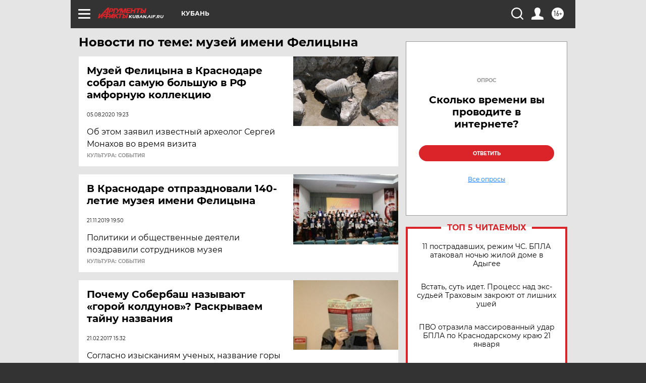

--- FILE ---
content_type: text/html; charset=UTF-8
request_url: https://kuban.aif.ru/tag/muzjej_imjeni_fjelitsyna
body_size: 18796
content:
<!DOCTYPE html>
<!--[if IE 8]><html class="ie8"> <![endif]-->
<!--[if gt IE 8]><!--><html lang="ru"> <!--<![endif]-->
<head>
    <!-- created_at 21-01-2026 20:53:40 -->
    <script>
        window.isIndexPage = 0;
        window.isMobileBrowser = 0;
        window.disableSidebarCut = 1;
        window.bannerDebugMode = 0;
    </script>

                
                                    <meta http-equiv="Content-Type" content="text/html; charset=utf-8" >
<meta name="format-detection" content="telephone=no" >
<meta name="viewport" content="width=device-width, user-scalable=no, initial-scale=1.0, maximum-scale=1.0, minimum-scale=1.0" >
<meta http-equiv="X-UA-Compatible" content="IE=edge,chrome=1" >
<meta name="HandheldFriendly" content="true" >
<meta name="format-detection" content="telephone=no" >
<meta name="theme-color" content="#ffffff" >
<meta name="description" content="музей имени Фелицына — самые актуальные и последние новости сегодня. Будьте в курсе главных свежих новостных событий дня и последнего часа, фото и видео репортажей на сайте Аргументы и Факты." >
<meta name="facebook-domain-verification" content="jiqbwww7rrqnwzjkizob7wrpmgmwq3" >
        <title>музей имени Фелицына — последние новости сегодня | АиФ Краснодар</title>    <link rel="shortcut icon" type="image/x-icon" href="/favicon.ico" />
    <link rel="icon" type="image/svg+xml" href="/favicon.svg">
    
    <link rel="preload" href="/redesign2018/fonts/montserrat-v15-latin-ext_latin_cyrillic-ext_cyrillic-regular.woff2" as="font" type="font/woff2" crossorigin>
    <link rel="preload" href="/redesign2018/fonts/montserrat-v15-latin-ext_latin_cyrillic-ext_cyrillic-italic.woff2" as="font" type="font/woff2" crossorigin>
    <link rel="preload" href="/redesign2018/fonts/montserrat-v15-latin-ext_latin_cyrillic-ext_cyrillic-700.woff2" as="font" type="font/woff2" crossorigin>
    <link rel="preload" href="/redesign2018/fonts/montserrat-v15-latin-ext_latin_cyrillic-ext_cyrillic-700italic.woff2" as="font" type="font/woff2" crossorigin>
    <link rel="preload" href="/redesign2018/fonts/montserrat-v15-latin-ext_latin_cyrillic-ext_cyrillic-800.woff2" as="font" type="font/woff2" crossorigin>
    <link href="https://kuban.aif.ru/tag/muzjej_imjeni_fjelitsyna" rel="canonical" >
<link href="https://kuban.aif.ru/redesign2018/css/style.css?5a7" media="all" rel="stylesheet" type="text/css" >
<link href="https://kuban.aif.ru/img/icon/apple_touch_icon_57x57.png?5a7" rel="apple-touch-icon" sizes="57x57" >
<link href="https://kuban.aif.ru/img/icon/apple_touch_icon_114x114.png?5a7" rel="apple-touch-icon" sizes="114x114" >
<link href="https://kuban.aif.ru/img/icon/apple_touch_icon_72x72.png?5a7" rel="apple-touch-icon" sizes="72x72" >
<link href="https://kuban.aif.ru/img/icon/apple_touch_icon_144x144.png?5a7" rel="apple-touch-icon" sizes="144x144" >
<link href="https://kuban.aif.ru/img/icon/apple-touch-icon.png?5a7" rel="apple-touch-icon" sizes="180x180" >
<link href="https://kuban.aif.ru/img/icon/favicon-32x32.png?5a7" rel="icon" type="image/png" sizes="32x32" >
<link href="https://kuban.aif.ru/img/icon/favicon-16x16.png?5a7" rel="icon" type="image/png" sizes="16x16" >
<link href="https://kuban.aif.ru/img/manifest.json?5a7" rel="manifest" >
<link href="https://kuban.aif.ru/img/safari-pinned-tab.svg?5a7" rel="mask-icon" color="#d55b5b" >
<link href="https://ads.betweendigital.com" rel="preconnect" crossorigin="" >
        <script type="text/javascript">
    //<!--
    var isRedesignPage = true;    //-->
</script>
<script type="text/javascript" src="https://kuban.aif.ru/js/output/jquery.min.js?5a7"></script>
<script type="text/javascript" src="https://kuban.aif.ru/js/output/header_scripts.js?5a7"></script>
<script type="text/javascript">
    //<!--
    var _sf_startpt=(new Date()).getTime()    //-->
</script>
<script type="text/javascript" src="https://yastatic.net/s3/passport-sdk/autofill/v1/sdk-suggest-with-polyfills-latest.js?5a7"></script>
<script type="text/javascript">
    //<!--
    window.YandexAuthParams = {"oauthQueryParams":{"client_id":"b104434ccf5a4638bdfe8a9101264f3c","response_type":"code","redirect_uri":"https:\/\/aif.ru\/oauth\/yandex\/callback"},"tokenPageOrigin":"https:\/\/aif.ru"};    //-->
</script>
<script type="text/javascript">
    //<!--
    function AdFox_getWindowSize() {
    var winWidth,winHeight;
	if( typeof( window.innerWidth ) == 'number' ) {
		//Non-IE
		winWidth = window.innerWidth;
		winHeight = window.innerHeight;
	} else if( document.documentElement && ( document.documentElement.clientWidth || document.documentElement.clientHeight ) ) {
		//IE 6+ in 'standards compliant mode'
		winWidth = document.documentElement.clientWidth;
		winHeight = document.documentElement.clientHeight;
	} else if( document.body && ( document.body.clientWidth || document.body.clientHeight ) ) {
		//IE 4 compatible
		winWidth = document.body.clientWidth;
		winHeight = document.body.clientHeight;
	}
	return {"width":winWidth, "height":winHeight};
}//END function AdFox_getWindowSize

function AdFox_getElementPosition(elemId){
    var elem;
    
    if (document.getElementById) {
		elem = document.getElementById(elemId);
	}
	else if (document.layers) {
		elem = document.elemId;
	}
	else if (document.all) {
		elem = document.all.elemId;
	}
    var w = elem.offsetWidth;
    var h = elem.offsetHeight;	
    var l = 0;
    var t = 0;
	
    while (elem)
    {
        l += elem.offsetLeft;
        t += elem.offsetTop;
        elem = elem.offsetParent;
    }

    return {"left":l, "top":t, "width":w, "height":h};
} //END function AdFox_getElementPosition

function AdFox_getBodyScrollTop(){
	return self.pageYOffset || (document.documentElement && document.documentElement.scrollTop) || (document.body && document.body.scrollTop);
} //END function AdFox_getBodyScrollTop

function AdFox_getBodyScrollLeft(){
	return self.pageXOffset || (document.documentElement && document.documentElement.scrollLeft) || (document.body && document.body.scrollLeft);
}//END function AdFox_getBodyScrollLeft

function AdFox_Scroll(elemId,elemSrc){
   var winPos = AdFox_getWindowSize();
   var winWidth = winPos.width;
   var winHeight = winPos.height;
   var scrollY = AdFox_getBodyScrollTop();
   var scrollX =  AdFox_getBodyScrollLeft();
   var divId = 'AdFox_banner_'+elemId;
   var ltwhPos = AdFox_getElementPosition(divId);
   var lPos = ltwhPos.left;
   var tPos = ltwhPos.top;

   if(scrollY+winHeight+5 >= tPos && scrollX+winWidth+5 >= lPos){
      AdFox_getCodeScript(1,elemId,elemSrc);
	  }else{
	     setTimeout('AdFox_Scroll('+elemId+',"'+elemSrc+'");',100);
	  }
}//End function AdFox_Scroll    //-->
</script>
<script type="text/javascript">
    //<!--
    function AdFox_SetLayerVis(spritename,state){
   document.getElementById(spritename).style.visibility=state;
}

function AdFox_Open(AF_id){
   AdFox_SetLayerVis('AdFox_DivBaseFlash_'+AF_id, "hidden");
   AdFox_SetLayerVis('AdFox_DivOverFlash_'+AF_id, "visible");
}

function AdFox_Close(AF_id){
   AdFox_SetLayerVis('AdFox_DivOverFlash_'+AF_id, "hidden");
   AdFox_SetLayerVis('AdFox_DivBaseFlash_'+AF_id, "visible");
}

function AdFox_getCodeScript(AF_n,AF_id,AF_src){
   var AF_doc;
   if(AF_n<10){
      try{
	     if(document.all && !window.opera){
		    AF_doc = window.frames['AdFox_iframe_'+AF_id].document;
			}else if(document.getElementById){
			         AF_doc = document.getElementById('AdFox_iframe_'+AF_id).contentDocument;
					 }
		 }catch(e){}
    if(AF_doc){
	   AF_doc.write('<scr'+'ipt type="text/javascript" src="'+AF_src+'"><\/scr'+'ipt>');
	   }else{
	      setTimeout('AdFox_getCodeScript('+(++AF_n)+','+AF_id+',"'+AF_src+'");', 100);
		  }
		  }
}

function adfoxSdvigContent(banID, flashWidth, flashHeight){
	var obj = document.getElementById('adfoxBanner'+banID).style;
	if (flashWidth == '100%') obj.width = flashWidth;
	    else obj.width = flashWidth + "px";
	if (flashHeight == '100%') obj.height = flashHeight;
	    else obj.height = flashHeight + "px";
}

function adfoxVisibilityFlash(banName, flashWidth, flashHeight){
    	var obj = document.getElementById(banName).style;
	if (flashWidth == '100%') obj.width = flashWidth;
	    else obj.width = flashWidth + "px";
	if (flashHeight == '100%') obj.height = flashHeight;
	    else obj.height = flashHeight + "px";
}

function adfoxStart(banID, FirShowFlNum, constVisFlashFir, sdvigContent, flash1Width, flash1Height, flash2Width, flash2Height){
	if (FirShowFlNum == 1) adfoxVisibilityFlash('adfoxFlash1'+banID, flash1Width, flash1Height);
	    else if (FirShowFlNum == 2) {
		    adfoxVisibilityFlash('adfoxFlash2'+banID, flash2Width, flash2Height);
	        if (constVisFlashFir == 'yes') adfoxVisibilityFlash('adfoxFlash1'+banID, flash1Width, flash1Height);
		    if (sdvigContent == 'yes') adfoxSdvigContent(banID, flash2Width, flash2Height);
		        else adfoxSdvigContent(banID, flash1Width, flash1Height);
	}
}

function adfoxOpen(banID, constVisFlashFir, sdvigContent, flash2Width, flash2Height){
	var aEventOpenClose = new Image();
	var obj = document.getElementById("aEventOpen"+banID);
	if (obj) aEventOpenClose.src =  obj.title+'&rand='+Math.random()*1000000+'&prb='+Math.random()*1000000;
	adfoxVisibilityFlash('adfoxFlash2'+banID, flash2Width, flash2Height);
	if (constVisFlashFir != 'yes') adfoxVisibilityFlash('adfoxFlash1'+banID, 1, 1);
	if (sdvigContent == 'yes') adfoxSdvigContent(banID, flash2Width, flash2Height);
}


function adfoxClose(banID, constVisFlashFir, sdvigContent, flash1Width, flash1Height){
	var aEventOpenClose = new Image();
	var obj = document.getElementById("aEventClose"+banID);
	if (obj) aEventOpenClose.src =  obj.title+'&rand='+Math.random()*1000000+'&prb='+Math.random()*1000000;
	adfoxVisibilityFlash('adfoxFlash2'+banID, 1, 1);
	if (constVisFlashFir != 'yes') adfoxVisibilityFlash('adfoxFlash1'+banID, flash1Width, flash1Height);
	if (sdvigContent == 'yes') adfoxSdvigContent(banID, flash1Width, flash1Height);
}    //-->
</script>
<script type="text/javascript" async="true" src="https://yandex.ru/ads/system/header-bidding.js?5a7"></script>
<script type="text/javascript" src="https://ad.mail.ru/static/sync-loader.js?5a7"></script>
<script type="text/javascript" async="true" src="https://cdn.skcrtxr.com/roxot-wrapper/js/roxot-manager.js?pid=42c21743-edce-4460-a03e-02dbaef8f162"></script>
<script type="text/javascript" src="https://cdn-rtb.sape.ru/js/uids.js?5a7"></script>
<script type="text/javascript">
    //<!--
        var adfoxBiddersMap = {
    "betweenDigital": "816043",
 "mediasniper": "2218745",
    "myTarget": "810102",
 "buzzoola": "1096246",
 "adfox_roden-media": "3373170",
    "videonow": "2966090", 
 "adfox_adsmart": "1463295",
  "Gnezdo": "3123512",
    "roxot": "3196121",
 "astralab": "2486209",
  "getintent": "3186204",
 "sape": "2758269",
 "adwile": "2733112",
 "hybrid": "2809332"
};
var syncid = window.rb_sync.id;
	  var biddersCpmAdjustmentMap = {
      'adfox_adsmart': 0.6,
	  'Gnezdo': 0.8,
	  'adwile': 0.8
  };

if (window.innerWidth >= 1024) {
var adUnits = [{
        "code": "adfox_153825256063495017",
  "sizes": [[300, 600], [240,400]],
        "bids": [{
                "bidder": "betweenDigital",
                "params": {
                    "placementId": "3235886"
                }
            },{
                "bidder": "myTarget",
                "params": {
                    "placementId": "555209",
"sendTargetRef": "true",
"additional": {
"fpid": syncid
}			
                }
            },{
                "bidder": "hybrid",
                "params": {
                    "placementId": "6582bbf77bc72f59c8b22f65"
                }
            },{
                "bidder": "buzzoola",
                "params": {
                    "placementId": "1252803"
                }
            },{
                "bidder": "videonow",
                "params": {
                    "placementId": "8503533"
                }
            },{
                    "bidder": "adfox_adsmart",
                    "params": {
						p1: 'cqguf',
						p2: 'hhro'
					}
            },{
                    "bidder": "roxot",
                    "params": {
						placementId: '2027d57b-1cff-4693-9a3c-7fe57b3bcd1f',
						sendTargetRef: true
					}
            },{
                    "bidder": "mediasniper",
                    "params": {
						"placementId": "4417"
					}
            },{
                    "bidder": "Gnezdo",
                    "params": {
						"placementId": "354318"
					}
            },{
                    "bidder": "getintent",
                    "params": {
						"placementId": "215_V_aif.ru_D_Top_300x600"
					}
            },{
                    "bidder": "adfox_roden-media",
                    "params": {
						p1: "dilmj",
						p2: "emwl"
					}
            },{
                    "bidder": "astralab",
                    "params": {
						"placementId": "642ad3a28528b410c4990932"
					}
            }
        ]
    },{
        "code": "adfox_150719646019463024",
		"sizes": [[640,480], [640,360]],
        "bids": [{
                "bidder": "adfox_adsmart",
                    "params": {
						p1: 'cmqsb',
						p2: 'ul'
					}
            },{
                "bidder": "sape",
                "params": {
                    "placementId": "872427",
					additional: {
                       sapeFpUids: window.sapeRrbFpUids || []
                   }				
                }
            },{
                "bidder": "roxot",
                "params": {
                    placementId: '2b61dd56-9c9f-4c45-a5f5-98dd5234b8a1',
					sendTargetRef: true
                }
            },{
                "bidder": "getintent",
                "params": {
                    "placementId": "215_V_aif.ru_D_AfterArticle_640х480"
                }
            }
        ]
    },{
        "code": "adfox_149010055036832877",
		"sizes": [[970,250]],
		"bids": [{
                    "bidder": "adfox_roden-media",
                    "params": {
						p1: 'dilmi',
						p2: 'hfln'
					}
            },{
                    "bidder": "buzzoola",
                    "params": {
						"placementId": "1252804"
					}
            },{
                    "bidder": "getintent",
                    "params": {
						"placementId": "215_V_aif.ru_D_Billboard_970x250"
					}
            },{
                "bidder": "astralab",
                "params": {
                    "placementId": "67bf071f4e6965fa7b30fea3"
                }
            },{
                    "bidder": "hybrid",
                    "params": {
						"placementId": "6582bbf77bc72f59c8b22f66"
					}
            },{
                    "bidder": "myTarget",
                    "params": {
						"placementId": "1462991",
"sendTargetRef": "true",
"additional": {
"fpid": syncid
}			
					}
            }			           
        ]        
    },{
        "code": "adfox_149874332414246474",
		"sizes": [[640,360], [300,250], [640,480]],
		"codeType": "combo",
		"bids": [{
                "bidder": "mediasniper",
                "params": {
                    "placementId": "4419"
                }
            },{
                "bidder": "buzzoola",
                "params": {
                    "placementId": "1220692"
                }
            },{
                "bidder": "astralab",
                "params": {
                    "placementId": "66fd25eab13381b469ae4b39"
                }
            },
			{
                    "bidder": "betweenDigital",
                    "params": {
						"placementId": "4502825"
					}
            }
			           
        ]        
    },{
        "code": "adfox_149848658878716687",
		"sizes": [[300,600], [240,400]],
        "bids": [{
                "bidder": "betweenDigital",
                "params": {
                    "placementId": "3377360"
                }
            },{
                "bidder": "roxot",
                "params": {
                    placementId: 'fdaba944-bdaa-4c63-9dd3-af12fc6afbf8',
					sendTargetRef: true
                }
            },{
                "bidder": "sape",
                "params": {
                    "placementId": "872425",
					additional: {
                       sapeFpUids: window.sapeRrbFpUids || []
                   }
                }
            },{
                "bidder": "adwile",
                "params": {
                    "placementId": "27990"
                }
            }
        ]        
    }
],
	syncPixels = [{
    bidder: 'hybrid',
    pixels: [
    "https://www.tns-counter.ru/V13a****idsh_ad/ru/CP1251/tmsec=idsh_dis/",
    "https://www.tns-counter.ru/V13a****idsh_vid/ru/CP1251/tmsec=idsh_aifru-hbrdis/",
    "https://mc.yandex.ru/watch/66716692?page-url=aifru%3Futm_source=dis_hybrid_default%26utm_medium=%26utm_campaign=%26utm_content=%26utm_term=&page-ref="+window.location.href
]
  }
  ];
} else if (window.innerWidth < 1024) {
var adUnits = [{
        "code": "adfox_14987283079885683",
		"sizes": [[300,250], [300,240]],
        "bids": [{
                "bidder": "betweenDigital",
                "params": {
                    "placementId": "2492448"
                }
            },{
                "bidder": "myTarget",
                "params": {
                    "placementId": "226830",
"sendTargetRef": "true",
"additional": {
"fpid": syncid
}			
                }
            },{
                "bidder": "hybrid",
                "params": {
                    "placementId": "6582bbf77bc72f59c8b22f64"
                }
            },{
                "bidder": "mediasniper",
                "params": {
                    "placementId": "4418"
                }
            },{
                "bidder": "buzzoola",
                "params": {
                    "placementId": "563787"
                }
            },{
                "bidder": "roxot",
                "params": {
                    placementId: '20bce8ad-3a5e-435a-964f-47be17e201cf',
					sendTargetRef: true
                }
            },{
                "bidder": "videonow",
                "params": {
                    "placementId": "2577490"
                }
            },{
                "bidder": "adfox_adsmart",
                    "params": {
						p1: 'cqmbg',
						p2: 'ul'
					}
            },{
                    "bidder": "Gnezdo",
                    "params": {
						"placementId": "354316"
					}
            },{
                    "bidder": "getintent",
                    "params": {
						"placementId": "215_V_aif.ru_M_Top_300x250"
					}
            },{
                    "bidder": "adfox_roden-media",
                    "params": {
						p1: "dilmx",
						p2: "hbts"
					}
            },{
                "bidder": "astralab",
                "params": {
                    "placementId": "642ad47d8528b410c4990933"
                }
            }			
        ]        
    },{
        "code": "adfox_153545578261291257",
		"bids": [{
                    "bidder": "sape",
                    "params": {
						"placementId": "872426",
					additional: {
                       sapeFpUids: window.sapeRrbFpUids || []
                   }
					}
            },{
                    "bidder": "roxot",
                    "params": {
						placementId: 'eb2ebb9c-1e7e-4c80-bef7-1e93debf197c',
						sendTargetRef: true
					}
            }
			           
        ]        
    },{
        "code": "adfox_165346609120174064",
		"sizes": [[320,100]],
		"bids": [            
            		{
                    "bidder": "buzzoola",
                    "params": {
						"placementId": "1252806"
					}
            },{
                    "bidder": "getintent",
                    "params": {
						"placementId": "215_V_aif.ru_M_FloorAd_320x100"
					}
            }
			           
        ]        
    },{
        "code": "adfox_155956315896226671",
		"bids": [            
            		{
                    "bidder": "buzzoola",
                    "params": {
						"placementId": "1252805"
					}
            },{
                    "bidder": "sape",
                    "params": {
						"placementId": "887956",
					additional: {
                       sapeFpUids: window.sapeRrbFpUids || []
                   }
					}
            },{
                    "bidder": "myTarget",
                    "params": {
						"placementId": "821424",
"sendTargetRef": "true",
"additional": {
"fpid": syncid
}			
					}
            }
			           
        ]        
    },{
        "code": "adfox_149874332414246474",
		"sizes": [[640,360], [300,250], [640,480]],
		"codeType": "combo",
		"bids": [{
                "bidder": "adfox_roden-media",
                "params": {
					p1: 'dilmk',
					p2: 'hfiu'
				}
            },{
                "bidder": "mediasniper",
                "params": {
                    "placementId": "4419"
                }
            },{
                "bidder": "roxot",
                "params": {
                    placementId: 'ba25b33d-cd61-4c90-8035-ea7d66f011c6',
					sendTargetRef: true
                }
            },{
                "bidder": "adwile",
                "params": {
                    "placementId": "27991"
                }
            },{
                    "bidder": "Gnezdo",
                    "params": {
						"placementId": "354317"
					}
            },{
                    "bidder": "getintent",
                    "params": {
						"placementId": "215_V_aif.ru_M_Comboblock_300x250"
					}
            },{
                    "bidder": "astralab",
                    "params": {
						"placementId": "66fd260fb13381b469ae4b3f"
					}
            },{
                    "bidder": "betweenDigital",
                    "params": {
						"placementId": "4502825"
					}
            }
			]        
    }
],
	syncPixels = [
  {
    bidder: 'hybrid',
    pixels: [
    "https://www.tns-counter.ru/V13a****idsh_ad/ru/CP1251/tmsec=idsh_mob/",
    "https://www.tns-counter.ru/V13a****idsh_vid/ru/CP1251/tmsec=idsh_aifru-hbrmob/",
    "https://mc.yandex.ru/watch/66716692?page-url=aifru%3Futm_source=mob_hybrid_default%26utm_medium=%26utm_campaign=%26utm_content=%26utm_term=&page-ref="+window.location.href
]
  }
  ];
}
var userTimeout = 1500;
window.YaHeaderBiddingSettings = {
    biddersMap: adfoxBiddersMap,
	biddersCpmAdjustmentMap: biddersCpmAdjustmentMap,
    adUnits: adUnits,
    timeout: userTimeout,
    syncPixels: syncPixels	
};    //-->
</script>
<script type="text/javascript">
    //<!--
    window.yaContextCb = window.yaContextCb || []    //-->
</script>
<script type="text/javascript" async="true" src="https://yandex.ru/ads/system/context.js?5a7"></script>
<script type="text/javascript">
    //<!--
    window.EventObserver = {
    observers: {},

    subscribe: function (name, fn) {
        if (!this.observers.hasOwnProperty(name)) {
            this.observers[name] = [];
        }
        this.observers[name].push(fn)
    },
    
    unsubscribe: function (name, fn) {
        if (!this.observers.hasOwnProperty(name)) {
            return;
        }
        this.observers[name] = this.observers[name].filter(function (subscriber) {
            return subscriber !== fn
        })
    },
    
    broadcast: function (name, data) {
        if (!this.observers.hasOwnProperty(name)) {
            return;
        }
        this.observers[name].forEach(function (subscriber) {
            return subscriber(data)
        })
    }
};    //-->
</script>    
    <script>
  var adcm_config ={
    id:1064,
    platformId: 64,
    init: function () {
      window.adcm.call();
    }
  };
</script>
<script src="https://tag.digitaltarget.ru/adcm.js" async></script>        <link rel="stylesheet" type="text/css" media="print" href="https://kuban.aif.ru/redesign2018/css/print.css?5a7" />
    <base href=""/>
</head><body class="region__kuban ">
<div class="overlay"></div>
<!-- Rating@Mail.ru counter -->
<script type="text/javascript">
var _tmr = window._tmr || (window._tmr = []);
_tmr.push({id: "59428", type: "pageView", start: (new Date()).getTime()});
(function (d, w, id) {
  if (d.getElementById(id)) return;
  var ts = d.createElement("script"); ts.type = "text/javascript"; ts.async = true; ts.id = id;
  ts.src = "https://top-fwz1.mail.ru/js/code.js";
  var f = function () {var s = d.getElementsByTagName("script")[0]; s.parentNode.insertBefore(ts, s);};
  if (w.opera == "[object Opera]") { d.addEventListener("DOMContentLoaded", f, false); } else { f(); }
})(document, window, "topmailru-code");
</script><noscript><div>
<img src="https://top-fwz1.mail.ru/counter?id=59428;js=na" style="border:0;position:absolute;left:-9999px;" alt="Top.Mail.Ru" />
</div></noscript>
<!-- //Rating@Mail.ru counter -->



<div class="container" id="container">
    
        <noindex><div class="adv_content bp__body_first adwrapper"><div class="banner_params hide" data-params="{&quot;id&quot;:4921,&quot;num&quot;:1,&quot;place&quot;:&quot;body_first&quot;}"></div>
<!--AdFox START-->
<!--aif_direct-->
<!--Площадка: AIF_fullscreen /  / -->
<!--Тип баннера: FullScreen-->
<!--Расположение: <верх страницы>-->
<div id="adfox_150417328041091508"></div>
<script>     
    window.yaContextCb.push(()=>{
    Ya.adfoxCode.create({
        ownerId: 249933,
        containerId: 'adfox_150417328041091508',
        params: {
            pp: 'g',
            ps: 'cnul',
            p2: 'fptu',
            puid1: ''
        }
    }); 
}); 
</script></div></noindex>
        
        <!--баннер над шапкой--->
                <div class="banner_box">
            <div class="main_banner">
                            </div>
        </div>
                <!--//баннер  над шапкой--->

    <script>
	currentUser = new User();
</script>

<header class="header">
    <div class="count_box_nodisplay">
    <div class="couter_block"><!--LiveInternet counter-->
<script type="text/javascript"><!--
document.write("<img src='https://counter.yadro.ru//hit;AIF?r"+escape(document.referrer)+((typeof(screen)=="undefined")?"":";s"+screen.width+"*"+screen.height+"*"+(screen.colorDepth?screen.colorDepth:screen.pixelDepth))+";u"+escape(document.URL)+";h"+escape(document.title.substring(0,80))+";"+Math.random()+"' width=1 height=1 alt=''>");
//--></script><!--/LiveInternet--></div></div>    <div class="topline">
    <a href="#" class="burger openCloser">
        <div class="burger__wrapper">
            <span class="burger__line"></span>
            <span class="burger__line"></span>
            <span class="burger__line"></span>
        </div>
    </a>

    
    <a href="/" class="logo_box">
                <img width="96" height="22" src="https://kuban.aif.ru/redesign2018/img/logo.svg?5a7" alt="Аргументы и Факты">
        <div class="region_url">
            kuban.aif.ru        </div>
            </a>
    <div itemscope itemtype="http://schema.org/Organization" class="schema_org">
        <img itemprop="logo" src="https://kuban.aif.ru/redesign2018/img/logo.svg?5a7" />
        <a itemprop="url" href="/"></a>
        <meta itemprop="name" content="АО «Аргументы и Факты»" />
        <div itemprop="address" itemscope itemtype="http://schema.org/PostalAddress">
            <meta itemprop="postalCode" content="101000" />
            <meta itemprop="addressLocality" content="Москва" />
            <meta itemprop="streetAddress" content="ул. Мясницкая, д. 42"/>
            <meta itemprop="addressCountry" content="RU"/>
            <a itemprop="telephone" href="tel:+74956465757">+7 (495) 646 57 57</a>
        </div>
    </div>
    <div class="age16 age16_topline">16+</div>
    <a href="#" class="region regionOpenCloser">
        <img width="19" height="25" src="https://kuban.aif.ru/redesign2018/img/location.svg?5a7"><span>Кубань</span>
    </a>
    <div class="topline__slot">
             </div>

    <!--a class="topline__hashtag" href="https://aif.ru/health/coronavirus/?utm_medium=header&utm_content=covid&utm_source=aif">#остаемсядома</a-->
    <div class="auth_user_status_js">
        <a href="#" class="user auth_link_login_js auth_open_js"><img width="24" height="24" src="https://kuban.aif.ru/redesign2018/img/user_ico.svg?5a7"></a>
        <a href="/profile" class="user auth_link_profile_js" style="display: none"><img width="24" height="24" src="https://kuban.aif.ru/redesign2018/img/user_ico.svg?5a7"></a>
    </div>
    <div class="search_box">
        <a href="#" class="search_ico searchOpener">
            <img width="24" height="24" src="https://kuban.aif.ru/redesign2018/img/search_ico.svg?5a7">
        </a>
        <div class="search_input">
            <form action="/search" id="search_form1">
                <input type="text" name="text" maxlength="50"/>
            </form>
        </div>
    </div>
</div>

<div class="fixed_menu topline">
    <div class="cont_center">
        <a href="#" class="burger openCloser">
            <div class="burger__wrapper">
                <span class="burger__line"></span>
                <span class="burger__line"></span>
                <span class="burger__line"></span>
            </div>
        </a>
        <a href="/" class="logo_box">
                        <img width="96" height="22" src="https://kuban.aif.ru/redesign2018/img/logo.svg?5a7" alt="Аргументы и Факты">
            <div class="region_url">
                kuban.aif.ru            </div>
                    </a>
        <div class="age16 age16_topline">16+</div>
        <a href="/" class="region regionOpenCloser">
            <img width="19" height="25" src="https://kuban.aif.ru/redesign2018/img/location.svg?5a7">
            <span>Кубань</span>
        </a>
        <div class="topline__slot">
                    </div>

        <!--a class="topline__hashtag" href="https://aif.ru/health/coronavirus/?utm_medium=header&utm_content=covid&utm_source=aif">#остаемсядома</a-->
        <div class="auth_user_status_js">
            <a href="#" class="user auth_link_login_js auth_open_js"><img width="24" height="24" src="https://kuban.aif.ru/redesign2018/img/user_ico.svg?5a7"></a>
            <a href="/profile" class="user auth_link_profile_js" style="display: none"><img width="24" height="24" src="https://kuban.aif.ru/redesign2018/img/user_ico.svg?5a7"></a>
        </div>
        <div class="search_box">
            <a href="#" class="search_ico searchOpener">
                <img width="24" height="24" src="https://kuban.aif.ru/redesign2018/img/search_ico.svg?5a7">
            </a>
            <div class="search_input">
                <form action="/search">
                    <input type="text" name="text" maxlength="50" >
                </form>
            </div>
        </div>
    </div>
</div>    <div class="regions_box">
    <nav class="cont_center">
        <ul class="regions">
            <li><a href="https://aif.ru?from_menu=1">ФЕДЕРАЛЬНЫЙ</a></li>
            <li><a href="https://spb.aif.ru">САНКТ-ПЕТЕРБУРГ</a></li>

            
                                    <li><a href="https://adigea.aif.ru">Адыгея</a></li>
                
            
                                    <li><a href="https://arh.aif.ru">Архангельск</a></li>
                
            
                
            
                
            
                                    <li><a href="https://astrakhan.aif.ru">Астрахань</a></li>
                
            
                                    <li><a href="https://altai.aif.ru">Барнаул</a></li>
                
            
                                    <li><a href="https://aif.by">Беларусь</a></li>
                
            
                                    <li><a href="https://bel.aif.ru">Белгород</a></li>
                
            
                
            
                                    <li><a href="https://bryansk.aif.ru">Брянск</a></li>
                
            
                                    <li><a href="https://bur.aif.ru">Бурятия</a></li>
                
            
                                    <li><a href="https://vl.aif.ru">Владивосток</a></li>
                
            
                                    <li><a href="https://vlad.aif.ru">Владимир</a></li>
                
            
                                    <li><a href="https://vlg.aif.ru">Волгоград</a></li>
                
            
                                    <li><a href="https://vologda.aif.ru">Вологда</a></li>
                
            
                                    <li><a href="https://vrn.aif.ru">Воронеж</a></li>
                
            
                
            
                                    <li><a href="https://dag.aif.ru">Дагестан</a></li>
                
            
                
            
                                    <li><a href="https://ivanovo.aif.ru">Иваново</a></li>
                
            
                                    <li><a href="https://irk.aif.ru">Иркутск</a></li>
                
            
                                    <li><a href="https://kazan.aif.ru">Казань</a></li>
                
            
                                    <li><a href="https://kzaif.kz">Казахстан</a></li>
                
            
                
            
                                    <li><a href="https://klg.aif.ru">Калининград</a></li>
                
            
                
            
                                    <li><a href="https://kaluga.aif.ru">Калуга</a></li>
                
            
                                    <li><a href="https://kamchatka.aif.ru">Камчатка</a></li>
                
            
                
            
                                    <li><a href="https://karel.aif.ru">Карелия</a></li>
                
            
                                    <li><a href="https://kirov.aif.ru">Киров</a></li>
                
            
                                    <li><a href="https://komi.aif.ru">Коми</a></li>
                
            
                                    <li><a href="https://kostroma.aif.ru">Кострома</a></li>
                
            
                                    <li><a href="https://kuban.aif.ru">Краснодар</a></li>
                
            
                                    <li><a href="https://krsk.aif.ru">Красноярск</a></li>
                
            
                                    <li><a href="https://krym.aif.ru">Крым</a></li>
                
            
                                    <li><a href="https://kuzbass.aif.ru">Кузбасс</a></li>
                
            
                
            
                
            
                                    <li><a href="https://aif.kg">Кыргызстан</a></li>
                
            
                                    <li><a href="https://mar.aif.ru">Марий Эл</a></li>
                
            
                                    <li><a href="https://saransk.aif.ru">Мордовия</a></li>
                
            
                                    <li><a href="https://murmansk.aif.ru">Мурманск</a></li>
                
            
                
            
                                    <li><a href="https://nn.aif.ru">Нижний Новгород</a></li>
                
            
                                    <li><a href="https://nsk.aif.ru">Новосибирск</a></li>
                
            
                
            
                                    <li><a href="https://omsk.aif.ru">Омск</a></li>
                
            
                                    <li><a href="https://oren.aif.ru">Оренбург</a></li>
                
            
                                    <li><a href="https://penza.aif.ru">Пенза</a></li>
                
            
                                    <li><a href="https://perm.aif.ru">Пермь</a></li>
                
            
                                    <li><a href="https://pskov.aif.ru">Псков</a></li>
                
            
                                    <li><a href="https://rostov.aif.ru">Ростов-на-Дону</a></li>
                
            
                                    <li><a href="https://rzn.aif.ru">Рязань</a></li>
                
            
                                    <li><a href="https://samara.aif.ru">Самара</a></li>
                
            
                
            
                                    <li><a href="https://saratov.aif.ru">Саратов</a></li>
                
            
                                    <li><a href="https://sakhalin.aif.ru">Сахалин</a></li>
                
            
                
            
                                    <li><a href="https://smol.aif.ru">Смоленск</a></li>
                
            
                
            
                                    <li><a href="https://stav.aif.ru">Ставрополь</a></li>
                
            
                
            
                                    <li><a href="https://tver.aif.ru">Тверь</a></li>
                
            
                                    <li><a href="https://tlt.aif.ru">Тольятти</a></li>
                
            
                                    <li><a href="https://tomsk.aif.ru">Томск</a></li>
                
            
                                    <li><a href="https://tula.aif.ru">Тула</a></li>
                
            
                                    <li><a href="https://tmn.aif.ru">Тюмень</a></li>
                
            
                                    <li><a href="https://udm.aif.ru">Удмуртия</a></li>
                
            
                
            
                                    <li><a href="https://ul.aif.ru">Ульяновск</a></li>
                
            
                                    <li><a href="https://ural.aif.ru">Урал</a></li>
                
            
                                    <li><a href="https://ufa.aif.ru">Уфа</a></li>
                
            
                
            
                
            
                                    <li><a href="https://hab.aif.ru">Хабаровск</a></li>
                
            
                
            
                                    <li><a href="https://chv.aif.ru">Чебоксары</a></li>
                
            
                                    <li><a href="https://chel.aif.ru">Челябинск</a></li>
                
            
                                    <li><a href="https://chr.aif.ru">Черноземье</a></li>
                
            
                                    <li><a href="https://chita.aif.ru">Чита</a></li>
                
            
                                    <li><a href="https://ugra.aif.ru">Югра</a></li>
                
            
                                    <li><a href="https://yakutia.aif.ru">Якутия</a></li>
                
            
                                    <li><a href="https://yamal.aif.ru">Ямал</a></li>
                
            
                                    <li><a href="https://yar.aif.ru">Ярославль</a></li>
                
                    </ul>
    </nav>
</div>    <div class="top_menu_box">
    <div class="cont_center">
        <nav class="top_menu main_menu_wrapper_js">
                            <ul class="main_menu main_menu_js" id="rubrics">
                                    <li  class="menuItem top_level_item_js">

        <span  title="Спецпроекты">Спецпроекты</span>
    
            <div class="subrubrics_box submenu_js">
            <ul>
                                                            <li  class="menuItem">

        <a  href="https://kuban.aif.ru/society/trend-5016" title="Инвестиции в добро" id="custommenu-11473">Инвестиции в добро</a>
    
    </li>                                                                                <li  class="menuItem">

        <a  href="http://dobroe.aif.ru/" title="«АиФ. Доброе сердце»" id="custommenu-5627">«АиФ. Доброе сердце»</a>
    
    </li>                                                                                <li  class="menuItem">

        <a  href="https://aif.ru/static/1965080" title="Детская книга войны" id="custommenu-9169">Детская книга войны</a>
    
    </li>                                                                                <li  class="menuItem">

        <a  href="https://aif.ru/special" title="Все спецпроекты" id="custommenu-10283">Все спецпроекты</a>
    
    </li>                                                </ul>
        </div>
    </li>                                                <li  class="menuItem top_level_item_js">

        <a  href="https://kuban.aif.ru/news" title="НОВОСТИ" id="custommenu-10260">НОВОСТИ</a>
    
    </li>                                                <li  class="menuItem top_level_item_js">

        <a  href="https://kuban.aif.ru/apk" title="СЕЛЬСКОЕ ХОЗЯЙСТВО" id="custommenu-10290">СЕЛЬСКОЕ ХОЗЯЙСТВО</a>
    
    </li>                                                <li  data-rubric_id="1060" class="menuItem top_level_item_js">

        <a  href="/politic" title="ПОЛИТИКА" id="custommenu-4767">ПОЛИТИКА</a>
    
            <div class="subrubrics_box submenu_js">
            <ul>
                                                            <li  data-rubric_id="1061" class="menuItem">

        <a  href="/politic/details" title="События" id="custommenu-4774">События</a>
    
    </li>                                                                                <li  data-rubric_id="1082" class="menuItem">

        <a  href="/politic/person" title=" Персона" id="custommenu-4775"> Персона</a>
    
    </li>                                                </ul>
        </div>
    </li>                                                <li  data-rubric_id="1059" class="menuItem top_level_item_js">

        <a  href="/society" title="ОБЩЕСТВО" id="custommenu-4766">ОБЩЕСТВО</a>
    
            <div class="subrubrics_box submenu_js">
            <ul>
                                                            <li  class="menuItem">

        <a  href="https://kuban.aif.ru/society/education" title="Образование" id="custommenu-10291">Образование</a>
    
    </li>                                                                                <li  data-rubric_id="1077" class="menuItem">

        <a  href="/society/persona" title=" Персона" id="custommenu-4772"> Персона</a>
    
    </li>                                                                                <li  data-rubric_id="1078" class="menuItem">

        <a  href="/society/details" title="События" id="custommenu-4773">События</a>
    
    </li>                                                </ul>
        </div>
    </li>                                                <li  data-rubric_id="1089" class="menuItem top_level_item_js">

        <a  href="/incidents" title="ПРОИСШЕСТВИЯ" id="custommenu-5564">ПРОИСШЕСТВИЯ</a>
    
            <div class="subrubrics_box submenu_js">
            <ul>
                                                            <li  data-rubric_id="3055" class="menuItem">

        <a  href="/incidents/criminal" title="Криминал" id="custommenu-5654">Криминал</a>
    
    </li>                                                                                <li  data-rubric_id="3058" class="menuItem">

        <a  href="/incidents/dtp" title="ДТП" id="custommenu-5655">ДТП</a>
    
    </li>                                                                                <li  data-rubric_id="1090" class="menuItem">

        <a  href="/incidents/details" title="События" id="custommenu-5565">События</a>
    
    </li>                                                </ul>
        </div>
    </li>                                                <li  data-rubric_id="1069" class="menuItem top_level_item_js">

        <a  href="/money" title="ЭКОНОМИКА" id="custommenu-5560">ЭКОНОМИКА</a>
    
            <div class="subrubrics_box submenu_js">
            <ul>
                                                            <li  data-rubric_id="1081" class="menuItem">

        <a  href="/money/details" title="События" id="custommenu-5563">События</a>
    
    </li>                                                </ul>
        </div>
    </li>                                                <li  data-rubric_id="1062" class="menuItem top_level_item_js">

        <a  href="/culture" title="КУЛЬТУРА" id="custommenu-4768">КУЛЬТУРА</a>
    
            <div class="subrubrics_box submenu_js">
            <ul>
                                                            <li  data-rubric_id="1079" class="menuItem">

        <a  href="/culture/person" title=" Персона" id="custommenu-4776"> Персона</a>
    
    </li>                                                                                <li  data-rubric_id="1084" class="menuItem">

        <a  href="/culture/details" title="События" id="custommenu-4777">События</a>
    
    </li>                                                </ul>
        </div>
    </li>                                                <li  data-rubric_id="1067" class="menuItem top_level_item_js">

        <a  href="/sport" title="СПОРТ" id="custommenu-4771">СПОРТ</a>
    
            <div class="subrubrics_box submenu_js">
            <ul>
                                                            <li  data-rubric_id="1068" class="menuItem">

        <a  href="/sport/persona" title=" Персона" id="custommenu-4781"> Персона</a>
    
    </li>                                                                                <li  data-rubric_id="1072" class="menuItem">

        <a  href="/sport/events" title="События" id="custommenu-4782">События</a>
    
    </li>                                                </ul>
        </div>
    </li>                                                <li  data-rubric_id="1066" class="menuItem top_level_item_js">

        <a  href="/health" title="ЗДОРОВЬЕ" id="custommenu-4770">ЗДОРОВЬЕ</a>
    
            <div class="subrubrics_box submenu_js">
            <ul>
                                                            <li  data-rubric_id="1083" class="menuItem">

        <a  href="/health/details" title="События" id="custommenu-4780">События</a>
    
    </li>                                                </ul>
        </div>
    </li>                                                <li  data-rubric_id="1086" class="menuItem top_level_item_js">

        <a  href="/dosug" title="ДОСУГ и ОТДЫХ" id="custommenu-5582">ДОСУГ и ОТДЫХ</a>
    
    </li>                                                <li  class="menuItem top_level_item_js">

        <a  href="https://kuban.aif.ru/dontknows/all" title="ВОПРОС-ОТВЕТ" id="custommenu-10289">ВОПРОС-ОТВЕТ</a>
    
    </li>                                                <li  class="menuItem top_level_item_js">

        <a  href="https://kuban.aif.ru/food" title="КУХНЯ" id="custommenu-10292">КУХНЯ</a>
    
    </li>                                                <li  data-rubric_id="1070" class="menuItem top_level_item_js">

        <a  href="/realty" title="ВАШ ДОМ" id="custommenu-5585">ВАШ ДОМ</a>
    
    </li>                                            </ul>

            <ul id="projects" class="specprojects static_submenu_js"></ul>
            <div class="right_box">
                <div class="fresh_number">
    <h3>Свежий номер</h3>
    <a href="/gazeta/number/59298" class="number_box">
                    <img loading="lazy" src="https://aif-s3.aif.ru/images/044/762/55b18592af25b037f00b572449b5b26a.webp" width="91" height="120">
                <div class="text">
            № «АиФ-Юг» № 3. 21/01/2026 <br />         </div>
    </a>
</div>
<div class="links_box">
    <a href="/gazeta">Издания</a>
</div>
                <div class="sharings_box">
    <span>АиФ в социальных сетях</span>
    <ul class="soc">
                <li>
        <a href="https://vk.com/aif.kuban" rel="nofollow" target="_blank">
            <img src="https://aif.ru/redesign2018/img/sharings/vk.svg">
        </a>
    </li>
            <li>
        <a href="https://plus.google.com/100348366768589888874" rel="nofollow" target="_blank">
            <img src="https://aif.ru/redesign2018/img/sharings/google.svg">
        </a>
    </li>
        <li>
        <a href="https://t.me/aif_yug" rel="nofollow" target="_blank">
            <img src="https://aif.ru/redesign2018/img/sharings/tg.svg">
        </a>
    </li>
            <li>
            <a class="rss_button_black" href="/rss/all.php" target="_blank">
                <img src="https://kuban.aif.ru/redesign2018/img/sharings/waflya.svg?5a7" />
            </a>
        </li>
                <li>
        <a href="https://itunes.apple.com/ru/app/argumenty-i-fakty/id333210003?mt=8" rel="nofollow" target="_blank">
            <img src="https://aif.ru/redesign2018/img/sharings/apple.svg">
        </a>
    </li>
        <li>
        <a href="https://play.google.com/store/apps/details?id=ru.mobifactor.aifnews" rel="nofollow" target="_blank">
            <img src="https://aif.ru/redesign2018/img/sharings/androd.svg">
        </a>
    </li>
    </ul>
</div>
            </div>
        </nav>
    </div>
</div></header>            	<div class="content_containers_wrapper_js">
        <div class="content_body  content_container_js">
            <div class="content">
                                <div class="title_box">
    <h1>Новости по теме: музей имени Фелицына</h1>
</div>
<section class="article_list content_list_js">
        
<div class="list_item" data-item-id="3286915">
            <a href="https://kuban.aif.ru/culture/details/muzey_felicyna_v_krasnodare_sobral_samuyu_bolshuyu_v_rf_amfornuyu_kollekciyu" class="img_box no_title_element_js">
            <img loading="lazy" title="" src="https://aif-s3.aif.ru/images/020/916/23bce6fed4ced3c0413ac42dc44b238b.jpg" />
        </a>
    
    <div class="text_box_only_title title_element_js">
        <div class="box_info">
            <a href="https://kuban.aif.ru/culture/details/muzey_felicyna_v_krasnodare_sobral_samuyu_bolshuyu_v_rf_amfornuyu_kollekciyu"><span class="item_text__title">Музей Фелицына в Краснодаре собрал самую большую в РФ амфорную коллекцию</span></a>
        </div>
    </div>

    <div class="text_box no_title_element_js">
        <div class="box_info">
            <a href="https://kuban.aif.ru/culture/details/muzey_felicyna_v_krasnodare_sobral_samuyu_bolshuyu_v_rf_amfornuyu_kollekciyu"><span class="item_text__title">Музей Фелицына в Краснодаре собрал самую большую в РФ амфорную коллекцию</span></a>
            <span class="text_box__date">05.08.2020 19:23</span>
        </div>
        <span>Об этом заявил известный археолог Сергей Монахов во время визита</span>
    </div>

            <a href="https://kuban.aif.ru/culture/details" class="rubric_link no_title_element_js">КУЛЬТУРА: События</a>
    </div>
<div class="list_item" data-item-id="3020979">
            <a href="https://kuban.aif.ru/culture/details/v_krasnodare_otprazdnovali_140-letie_muzeya_imeni_felicyna" class="img_box no_title_element_js">
            <img loading="lazy" title="" src="https://aif-s3.aif.ru/images/018/561/9fcfb85daed06d1add7bd07cae255173.jpg" />
        </a>
    
    <div class="text_box_only_title title_element_js">
        <div class="box_info">
            <a href="https://kuban.aif.ru/culture/details/v_krasnodare_otprazdnovali_140-letie_muzeya_imeni_felicyna"><span class="item_text__title">В Краснодаре отпраздновали 140-летие музея имени Фелицына</span></a>
        </div>
    </div>

    <div class="text_box no_title_element_js">
        <div class="box_info">
            <a href="https://kuban.aif.ru/culture/details/v_krasnodare_otprazdnovali_140-letie_muzeya_imeni_felicyna"><span class="item_text__title">В Краснодаре отпраздновали 140-летие музея имени Фелицына</span></a>
            <span class="text_box__date">21.11.2019 19:50</span>
        </div>
        <span>Политики и общественные деятели поздравили сотрудников музея</span>
    </div>

            <a href="https://kuban.aif.ru/culture/details" class="rubric_link no_title_element_js">КУЛЬТУРА: События</a>
    </div>
<div class="list_item" data-item-id="2184568">
            <a href="https://kuban.aif.ru/dontknows/catalog/pochemu_soberbash_nazyvayut_goroy_koldunov_raskryvaem_taynu_nazvaniya" class="img_box no_title_element_js">
            <img loading="lazy" title="" src="https://aif-s3.aif.ru/images/011/086/2fca434d5f004f1d03bf177a4bb2cf74.JPG" />
        </a>
    
    <div class="text_box_only_title title_element_js">
        <div class="box_info">
            <a href="https://kuban.aif.ru/dontknows/catalog/pochemu_soberbash_nazyvayut_goroy_koldunov_raskryvaem_taynu_nazvaniya"><span class="item_text__title">Почему Собербаш называют «горой колдунов»? Раскрываем тайну названия</span></a>
        </div>
    </div>

    <div class="text_box no_title_element_js">
        <div class="box_info">
            <a href="https://kuban.aif.ru/dontknows/catalog/pochemu_soberbash_nazyvayut_goroy_koldunov_raskryvaem_taynu_nazvaniya"><span class="item_text__title">Почему Собербаш называют «горой колдунов»? Раскрываем тайну названия</span></a>
            <span class="text_box__date">21.02.2017 15:32</span>
        </div>
        <span>Согласно изысканиям ученых, название горы в Северском районе не имеет отношения к языку и культуре черкессов.</span>
    </div>

            <a href="https://kuban.aif.ru/dontknows/catalog" class="rubric_link no_title_element_js">Каталог</a>
    </div>
<div class="list_item" data-item-id="2130884">
            <a href="https://kuban.aif.ru/science/details/o_chem_molchat_kamennye_baby_kak_polovcy_zhili_na_kubani_i_kak_ischezli" class="img_box no_title_element_js">
            <img loading="lazy" title="Не все каменные бабы имеют четко прописанные черты лица." src="https://aif-s3.aif.ru/images/010/592/9e043b2b26b5179f812c2128590259d6.jpg" />
        </a>
    
    <div class="text_box_only_title title_element_js">
        <div class="box_info">
            <a href="https://kuban.aif.ru/science/details/o_chem_molchat_kamennye_baby_kak_polovcy_zhili_na_kubani_i_kak_ischezli"><span class="item_text__title">Святыня исчезнувшего народа. О чем молчат «половецкие бабы»?</span></a>
        </div>
    </div>

    <div class="text_box no_title_element_js">
        <div class="box_info">
            <a href="https://kuban.aif.ru/science/details/o_chem_molchat_kamennye_baby_kak_polovcy_zhili_na_kubani_i_kak_ischezli"><span class="item_text__title">Святыня исчезнувшего народа. О чем молчат «половецкие бабы»?</span></a>
            <span class="text_box__date">07.12.2016 13:05</span>
        </div>
        <span>Краснодарский музей обладает самой большой в мире коллекцией половецких изваяний – так называемых каменных баб. Сегодня это все, что осталось от древнего тюркского народа, который когда-то наводил страх на русских князей своими кровавыми набегами.</span>
    </div>

            <a href="https://kuban.aif.ru/science/details" class="rubric_link no_title_element_js">НАУКА И ТЕХНИКА: События</a>
    </div>
<div class="list_item" data-item-id="1947301">
            <a href="https://kuban.aif.ru/dontknows/catalog/gde_v_krasnodare_mozhno_uznat_o_buddizme" class="img_box no_title_element_js">
            <img loading="lazy" title="" src="https://aif-s3.aif.ru/images/008/968/1188e52e379fc0e758bc5e69330628e1.jpg" />
        </a>
    
    <div class="text_box_only_title title_element_js">
        <div class="box_info">
            <a href="https://kuban.aif.ru/dontknows/catalog/gde_v_krasnodare_mozhno_uznat_o_buddizme"><span class="item_text__title">Где в Краснодаре можно узнать о буддизме?</span></a>
        </div>
    </div>

    <div class="text_box no_title_element_js">
        <div class="box_info">
            <a href="https://kuban.aif.ru/dontknows/catalog/gde_v_krasnodare_mozhno_uznat_o_buddizme"><span class="item_text__title">Где в Краснодаре можно узнать о буддизме?</span></a>
            <span class="text_box__date">14.04.2016 16:40</span>
        </div>
        <span>14 апреля в Краснодарском государственном историко-археологическом музее-заповеднике имени Фелицына открылась выставка «Сокровища Гималаев» - первая из цикла проектов, посвященных мировым религиям.</span>
    </div>

            <a href="https://kuban.aif.ru/dontknows/catalog" class="rubric_link no_title_element_js">Каталог</a>
    </div>
<div class="list_item" data-item-id="1911214">
            <a href="https://kuban.aif.ru/dontknows/catalog/otchego_vymerli_mamonty_otvet_-_v_krasnodarskom_muzee" class="img_box no_title_element_js">
            <img loading="lazy" title="" src="https://aif-s3.aif.ru/images/008/645/3f1f2a073354e7baaaffadd3ff6cd7ee.jpg" />
        </a>
    
    <div class="text_box_only_title title_element_js">
        <div class="box_info">
            <a href="https://kuban.aif.ru/dontknows/catalog/otchego_vymerli_mamonty_otvet_-_v_krasnodarskom_muzee"><span class="item_text__title">Отчего вымерли мамонты? Ответ - в краснодарском музее</span></a>
        </div>
    </div>

    <div class="text_box no_title_element_js">
        <div class="box_info">
            <a href="https://kuban.aif.ru/dontknows/catalog/otchego_vymerli_mamonty_otvet_-_v_krasnodarskom_muzee"><span class="item_text__title">Отчего вымерли мамонты? Ответ - в краснодарском музее</span></a>
            <span class="text_box__date">25.02.2016 17:47</span>
        </div>
        <span>Уникальный экспонат - мамонтенка Любу, который жил 42 тысячи лет назад, - представили в стенах Краснодарского государственного историко-археологического музея-заповедника имени Фелицына.</span>
    </div>

            <a href="https://kuban.aif.ru/dontknows/catalog" class="rubric_link no_title_element_js">Каталог</a>
    </div>
<div class="list_item" data-item-id="1815680">
            <a href="https://kuban.aif.ru/culture/details/v_krasnodare_proydut_felicynskie_chteniya_po_teme_chelovek_voyna_pamyat" class="img_box no_title_element_js">
            <img loading="lazy" title="" src="https://aif-s3.aif.ru/images/007/155/819498905b8126c21d32243500f71769.JPG" />
        </a>
    
    <div class="text_box_only_title title_element_js">
        <div class="box_info">
            <a href="https://kuban.aif.ru/culture/details/v_krasnodare_proydut_felicynskie_chteniya_po_teme_chelovek_voyna_pamyat"><span class="item_text__title">В Краснодаре пройдут «Фелицынские чтения» по теме ««Человек. Война. Память»</span></a>
        </div>
    </div>

    <div class="text_box no_title_element_js">
        <div class="box_info">
            <a href="https://kuban.aif.ru/culture/details/v_krasnodare_proydut_felicynskie_chteniya_po_teme_chelovek_voyna_pamyat"><span class="item_text__title">В Краснодаре пройдут «Фелицынские чтения» по теме ««Человек. Война. Память»</span></a>
            <span class="text_box__date">19.10.2015 12:25</span>
        </div>
        <span>Участники научного форума приедут в Краснодар из 16 регионов России, а также Абхазии и Украины.</span>
    </div>

            <a href="https://kuban.aif.ru/culture/details" class="rubric_link no_title_element_js">КУЛЬТУРА: События</a>
    </div>
<div class="list_item" data-item-id="1461803">
            <a href="https://kuban.aif.ru/science/details/1461803" class="img_box no_title_element_js">
            <img loading="lazy" title="" src="https://aif-s3.aif.ru/images/005/663/de85842565697d9418ccccad0332f2a4.JPG" />
        </a>
    
    <div class="text_box_only_title title_element_js">
        <div class="box_info">
            <a href="https://kuban.aif.ru/science/details/1461803"><span class="item_text__title">Нож из общепита Боспорского царства. Уникальные находки археологов Кубани</span></a>
        </div>
    </div>

    <div class="text_box no_title_element_js">
        <div class="box_info">
            <a href="https://kuban.aif.ru/science/details/1461803"><span class="item_text__title">Нож из общепита Боспорского царства. Уникальные находки археологов Кубани</span></a>
            <span class="text_box__date">06.03.2015 18:38</span>
        </div>
        <span>Сотрудники Краснодарского музея имени Фелицына 5 марта представили отчет о важных открытиях полевого сезона-2014.</span>
    </div>

            <a href="https://kuban.aif.ru/science/details" class="rubric_link no_title_element_js">НАУКА И ТЕХНИКА: События</a>
    </div>
<div class="list_item" data-item-id="1452649">
            <a href="https://kuban.aif.ru/culture/details/1452649" class="img_box no_title_element_js">
            <img loading="lazy" title="" src="https://aif-s3.aif.ru/images/005/570/08d2318f72865c563e5399b9cf74e996.JPG" />
        </a>
    
    <div class="text_box_only_title title_element_js">
        <div class="box_info">
            <a href="https://kuban.aif.ru/culture/details/1452649"><span class="item_text__title">Крестовый поход казаков и бришка. О чем спрашивают экскурсоводов Краснодара</span></a>
        </div>
    </div>

    <div class="text_box no_title_element_js">
        <div class="box_info">
            <a href="https://kuban.aif.ru/culture/details/1452649"><span class="item_text__title">Крестовый поход казаков и бришка. О чем спрашивают экскурсоводов Краснодара</span></a>
            <span class="text_box__date">20.02.2015 18:16</span>
        </div>
        <span>Сколько весила казачья сабля, приезжала ли Екатерина Великая в Краснодар и какая вещь стоила, как пять казачьих хат, накануне Всемирного дня экскурсовода узнала в Краснодарском музее имени Фелицина корреспондент «АиФ-Юг» Алина Менькова.</span>
    </div>

            <a href="https://kuban.aif.ru/culture/details" class="rubric_link no_title_element_js">КУЛЬТУРА: События</a>
    </div></section>

                            </div>
                            <div class="right_column">
                    <div class="content_sticky_column_js">
                    <noindex><div class="adv_content bp__header300x250 adwrapper mbottom10 topToDown"><div class="banner_params hide" data-params="{&quot;id&quot;:5424,&quot;num&quot;:1,&quot;place&quot;:&quot;header300x250&quot;}"></div>
<center>


<!--AdFox START-->
<!--aif_direct-->
<!--Площадка: AIF.ru / * / *-->
<!--Тип баннера: 240x400/300x250_верх_сетки-->
<!--Расположение: <верх страницы>-->
<div id="adfox_153825256063495017"></div>
<script>
window.yaContextCb.push(()=>{
    Ya.adfoxCode.create({
      ownerId: 249933,
        containerId: 'adfox_153825256063495017',
        params: {
            pp: 'g',
            ps: 'chxs',
            p2: 'fqve',
            puid1: ''
          }
    });
});
</script>

</center></div></noindex>
            <div class="poll_item poll_widget_js" data-item-id="5460075">
        <div class="block_type_title">
            Опрос        </div>
        <h3>Сколько времени вы проводите в интернете?</h3>
        <a href="#pollOver5460075" class="red_fill_btn auto_width popupOpener_js">
            <span class="show_results_link_js" style="display: none;">
                Посмотреть результаты
            </span>
            <span class="show_vote_link_js">
                Ответить
            </span>
        </a>
        <a href="/questions" class="bottom_link">Все опросы</a>
    </div>

            <section class="top5">
    <div class="top_decor">
        <div class="red_line"></div>
        <h3>Топ 5 читаемых</h3>
        <div class="red_line"></div>
    </div>
            <ul>
                            <li>
                    <a href="https://kuban.aif.ru/incidents/11-postradavshih-rezhim-chs-bpla-atakoval-nochyu-zhiloy-dome-v-adygee">
                        11 пострадавших, режим ЧС. БПЛА атаковал ночью жилой доме в Адыгее                    </a>
                </li>
                            <li>
                    <a href="https://kuban.aif.ru/incidents/criminal/vstat-sut-idet-process-nad-eks-sudey-trahovym-zakroyut-ot-lishnih-ushey">
                        Встать, суть идет. Процесс над экс-судьей Траховым закроют от лишних ушей                    </a>
                </li>
                            <li>
                    <a href="https://kuban.aif.ru/incidents/pvo-otrazila-massirovannyy-udar-bpla-po-krasnodarskomu-krayu-21-yanvarya">
                        ПВО отразила массированный удар БПЛА по Краснодарскому краю 21 января                    </a>
                </li>
                            <li>
                    <a href="https://kuban.aif.ru/incidents/sk-rassleduet-ataku-bpla-vsu-na-dom-v-adygee-gde-postradali-11-chelovek">
                        СК расследует атаку БПЛА ВСУ на дом в Адыгее, где пострадали 11 человек                    </a>
                </li>
                            <li>
                    <a href="https://kuban.aif.ru/incidents/kumpilov-11-postradavshim-v-adygee-v-rezultate-ataki-bpla-okazana-pomoshch">
                        Кумпилов: 11 пострадавшим в Адыгее в результате атаки БПЛА оказана помощь                    </a>
                </li>
                    </ul>
    </section>

<div class="tizer">
                        </div>

    
<div class="topToDownPoint"></div>
                    </div>
                </div>
                <div class="endTopToDown_js"></div>
                    </div>
    </div>

    
    <div class="cont_center">
            </div>
        

    <!-- segment footer -->
    <footer>
    <div class="cont_center">
        <div class="footer_wrapper">
            <div class="footer_col">
                <div class="footer_logo">
                    <img src="https://kuban.aif.ru/redesign2018/img/white_logo.svg?5a7" alt="kuban.aif.ru">
                    <div class="region_url">
                        kuban.aif.ru                    </div>
                </div>
            </div>
            <div class="footer_col">
                <nav class="footer_menu">
                    <ul>
                    <li>
            <a href="http://corp.aif.ru/page/4">Об издательском доме</a>
        </li>
                            <li>
            <a href="https://aif.ru/pc">Пресс-центр</a>
        </li>
                            <li>
            <a href="https://kuban.aif.ru/static/2008151">Реклама</a>
        </li>
                            <li>
            <a href="https://aif.ru/shop">Магазин PDF-версий</a>
        </li>
                            <li>
            <a href="https://subscr.aif.ru/">Онлайн-подписка на еженедельник АиФ</a>
        </li>
                            <li>
            <a href="https://aif.ru/subscribe">Подписка на сайт</a>
        </li>
                            <li>
            <a href="https://kuban.aif.ru/static/1084873">Контакты</a>
        </li>
                            <li>
            <a href="https://kuban.aif.ru/static/3666457">Предвыборный агитационный прайс</a>
        </li>
                <li class="error_rep"><a href="/contacts#anchor=error_form">СООБЩИТЬ В РЕДАКЦИЮ ОБ ОШИБКЕ</a></li>
</ul>

                </nav>
                <div class="footer_text">
                    <p><b>2026 АО «Аргументы и Факты»&nbsp;</b>Генеральный директор Руслан Новиков. Главный редактор Михаил<span rel="pastemarkerend" id="pastemarkerend78054"></span> Чкаников. Директор по развитию цифрового направления и новым медиа АиФ.ru Денис Халаимов. Первый заместитель главного редактора, шеф-редактор сайта Рукобратский В. А.</p>

<p><span rel="pastemarkerend" id="pastemarkerend66732"> СМИ «aif.ru» зарегистрировано в Федеральной службе по надзору в сфере связи, информационных технологий и массовых коммуникаций (РОСКОМНАДЗОР), регистрационный номер Эл № ФС 77-78200 от 06 апреля 2020 г. Учредитель: АО «Аргументы и факты». Интернет-сайт «aif.ru» функционирует при финансовой поддержке Министерства цифрового развития, связи и массовых коммуникаций Российской Федерации.<span rel="pastemarkerend" id="pastemarkerend89278"></span></span></p>

<p>e-mail: glavred@aif.ru, тел. +7 (495) 646 57 57. 16+</p>

<p>Все права защищены. Копирование и использование полных материалов запрещено, частичное цитирование возможно только при условии гиперссылки на сайт www.aif.ru. </p>                </div>
                <div class="counters">
                                                                    <div class="couter_block"><!--LiveInternet logo-->
<a href="https://www.liveinternet.ru/click;AIF"
target=_blank><img src="https://counter.yadro.ru//logo;AIF?22.2"
title="LiveInternet: показано число просмотров за 24 часа, посетителей за 24 часа и за сегодня"
alt="" border=0 width=88 height=31></a>
<!--/LiveInternet--></div>
                        
                        <div class="footer-link">
                            <a href="https://appgallery.huawei.com/app/C101189759" rel="nofollow" target="_blank">
                                <img src="https://kuban.aif.ru/redesign2018/img/huawei.png?5a7" />
                            </a>
                        </div>

                        <div class="age16">16+</div>

                        <div class="count_box_nodisplay">
                            <div class="couter_block"><!-- Yandex.Metrika counter -->
<script type="text/javascript" >
    (function (d, w, c) {
        (w[c] = w[c] || []).push(function() {
            try {
                w.yaCounter51369400 = new Ya.Metrika2({
                    id:51369400,
                    clickmap:true,
                    trackLinks:true,
                    accurateTrackBounce:true,
                    webvisor:true
                });
            } catch(e) { }
        });

        var n = d.getElementsByTagName("script")[0],
            s = d.createElement("script"),
            f = function () { n.parentNode.insertBefore(s, n); };
        s.type = "text/javascript";
        s.async = true;
        s.src = "https://mc.yandex.ru/metrika/tag.js";

        if (w.opera == "[object Opera]") {
            d.addEventListener("DOMContentLoaded", f, false);
        } else { f(); }
    })(document, window, "yandex_metrika_callbacks2");
</script>
<noscript><div><img src="https://mc.yandex.ru/watch/51369400" style="position:absolute; left:-9999px;" alt="" /></div></noscript>
<!-- /Yandex.Metrika counter --></div><div class="couter_block"><!-- tns-counter.ru --> 
<script language="JavaScript" type="text/javascript"> 
    var img = new Image();
    img.src = 'https://www.tns-counter.ru/V13a***R>' + document.referrer.replace(/\*/g,'%2a') + '*aif_ru/ru/UTF-8/tmsec=mx3_aif_ru/' + Math.round(Math.random() * 1000000000);
</script> 
<noscript> 
    <img src="https://www.tns-counter.ru/V13a****aif_ru/ru/UTF-8/tmsec=mx3_aif_ru/" width="1" height="1" alt="">
</noscript> </div>
                                                                                </div>

                                                            </div>
            </div>
        </div>
    </div>

    <script type='text/javascript'>
        $(document).ready(function(){
            window.CookieMessenger('CookieMessenger');
        });
        </script></footer>



<!-- Footer Scripts -->
<script type="text/javascript" src="https://kuban.aif.ru/js/output/delayed.js?5a7"></script>
<script type="text/javascript">
    //<!--
    $(document).ready(function() { $('.header').headerJs(); });    //-->
</script>
<script type="text/javascript">
    //<!--
    ((counterHostname) => {
        window.MSCounter = {
            counterHostname: counterHostname
        };
        window.mscounterCallbacks = window.mscounterCallbacks || [];
        window.mscounterCallbacks.push(() => {
            msCounterExampleCom = new MSCounter.counter({
                    'account':'aif_ru',
                    'tmsec': 'aif_ru',
                    'autohit' : true
                });
        });
  
        const newScript = document.createElement('script');
        newScript.async = true;
        newScript.src = `${counterHostname}/ncc/counter.js`;
 
        const referenceNode = document.querySelector('script');
        if (referenceNode) {
            referenceNode.parentNode.insertBefore(newScript, referenceNode);
        } else {
            document.firstElementChild.appendChild(newScript);
        }
    })('https://tns-counter.ru/');    //-->
</script></div>


<div class="full_screen_adv no_portr no_lands no_desc"><!--Место для фулскрина--></div>
<a id="backgr_link"></a>
        <div class="popup popup_js poll_item poll_over poll_item_popup poll_widget_popup_js"
             id="pollOver5460075"
             data-item-id="5460075">
            <a href="#" class="closer closer_js"></a>
            <div class="block_type_title">Опрос</div>
            <div class="form_box_wpapper">
                <div class="js_interview"
     data-poll="5460075"
     data-poll-revote="0"
     data-params='{"showVotesCount":0,"hideTotal":0,"isWidget":1,"isRedesign":1,"showListLink":1}'>
    <form action="" method="get" class="form_box">
                <ul class="poll_box">
                                <li class="poll_item__question question_js">

                <h3>Как часто вы находитесь в Сети?</h3>

                                    <ul class="poll_item__answers">
                                                    <li>
                                <div class="checkbox_box">
                                    <label data-for="answer_697112a4caca9">
                                        <input class="checkbox" type="checkbox" id="answer_697112a4caca9"
                                               name="poll_5460075_4787[]"
                                               data-answer-id="22503"
                                               data-votes-percent="15"
                                               data-votes-count="27"
                                        />
                                        <span class="checkbox_custom"></span>
                                        <span class="label">Не больше 2 часов в сутки.</span>
                                    </label>
                                </div>
                            </li>
                                                    <li>
                                <div class="checkbox_box">
                                    <label data-for="answer_697112a4cacb4">
                                        <input class="checkbox" type="checkbox" id="answer_697112a4cacb4"
                                               name="poll_5460075_4787[]"
                                               data-answer-id="22504"
                                               data-votes-percent="13"
                                               data-votes-count="24"
                                        />
                                        <span class="checkbox_custom"></span>
                                        <span class="label">Около 3-4 часов - постоянно общаюсь в мессенджерах и соцсетях.</span>
                                    </label>
                                </div>
                            </li>
                                                    <li>
                                <div class="checkbox_box">
                                    <label data-for="answer_697112a4cacba">
                                        <input class="checkbox" type="checkbox" id="answer_697112a4cacba"
                                               name="poll_5460075_4787[]"
                                               data-answer-id="22505"
                                               data-votes-percent="28"
                                               data-votes-count="51"
                                        />
                                        <span class="checkbox_custom"></span>
                                        <span class="label">Более 6 часов - весь рабочий день.</span>
                                    </label>
                                </div>
                            </li>
                                                    <li>
                                <div class="checkbox_box">
                                    <label data-for="answer_697112a4cacbf">
                                        <input class="checkbox" type="checkbox" id="answer_697112a4cacbf"
                                               name="poll_5460075_4787[]"
                                               data-answer-id="22506"
                                               data-votes-percent="37"
                                               data-votes-count="66"
                                        />
                                        <span class="checkbox_custom"></span>
                                        <span class="label">Более 9 часов - вся жизнь проходит в онлайне.</span>
                                    </label>
                                </div>
                            </li>
                                                    <li>
                                <div class="checkbox_box">
                                    <label data-for="answer_697112a4cacc4">
                                        <input class="checkbox" type="checkbox" id="answer_697112a4cacc4"
                                               name="poll_5460075_4787[]"
                                               data-answer-id="22507"
                                               data-votes-percent="7"
                                               data-votes-count="12"
                                        />
                                        <span class="checkbox_custom"></span>
                                        <span class="label">Менее часа.</span>
                                    </label>
                                </div>
                            </li>
                                            </ul>
                            </li>
                </ul>
        <script>
            $(document).ready(function($) {
                initRecaptchaScripts();
            });
        </script>
        
<div class="g-recaptcha recaptcha_js" style="transform:scale(0.85);transform-origin:0 0;" id="697112a4cad16"></div>
<!--Div для показа его если поле формы пустое-->
<div class="block-error-message" style="display: none;">
    <p>Докажите, что Вы не робот.</p>
</div>

<script>
    var recaptchaScripts = !recaptchaScripts ? [] : recaptchaScripts;

    if (!initRecaptchaScripts) {
        function initRecaptchaScripts() {
            while(recaptchaScripts.length) {
                var scriptTag = document.createElement('script');
                scriptTag.src = recaptchaScripts.pop();
                document.body.appendChild(scriptTag);
            }
        }
    }

    recaptchaScripts.push("https://www.google.com/recaptcha/api.js?onload=loadCaptcha697112a4cad16&render=explicit");

    function loadCaptcha697112a4cad16() {
        var clientId = grecaptcha.render('697112a4cad16', {
            'sitekey': '6LfjZjMUAAAAAI_S59f4czYi0DyStjWAunNaiRA8',
            // For invisible or v3
            // 'badge': 'inline',
            // 'size': 'invisible',
            'theme': 'light'
        });

        var action = 'poll';
        // For invisible or v3
        //grecaptcha.ready(function() {
        //    grecaptcha.execute(clientId, {
        //        action: action
        //    })
        //    .then(function(token) {
        //        $('#//').val(clientId);
        //    });
        //});
        $('#697112a4cad16').data('client-id', clientId);
        $('#697112a4cad16').data('action', action);
    }

    if (!reloadRecaptcha) {
        function reloadRecaptcha(recaptcha) {
            // For v2 visible
            var clientId = recaptcha.data('client-id');
            grecaptcha.reset(clientId);

            // For v3 or invisible
            // var clientId = recaptcha.data('client-id');
            // var action = recaptcha.data('action');
            // var badgeId = recaptcha.attr('id');
            // grecaptcha.execute(clientId, {
            //     action: action
            // })
            // .then(function (token) {
            //     $('#' + badgeId).val(clientId);
            // });
            // $('#' + badgeId).val(clientId);
        }
    }
</script>
    </form>
    <a href="#" class="red_fill_btn vote_js">Ответить</a>
            <a href="/questions" class="bottom_link">Все опросы</a>
    </div>            </div>
        </div>
    </body>
</html>

--- FILE ---
content_type: text/html
request_url: https://tns-counter.ru/nc01a**R%3Eundefined*aif_ru/ru/UTF-8/tmsec=aif_ru/382451322***
body_size: -72
content:
BE917717697112A9X1769018025:BE917717697112A9X1769018025

--- FILE ---
content_type: text/html; charset=utf-8
request_url: https://www.google.com/recaptcha/api2/anchor?ar=1&k=6LfjZjMUAAAAAI_S59f4czYi0DyStjWAunNaiRA8&co=aHR0cHM6Ly9rdWJhbi5haWYucnU6NDQz&hl=en&v=PoyoqOPhxBO7pBk68S4YbpHZ&theme=light&size=normal&anchor-ms=20000&execute-ms=30000&cb=tb5bbmd8bi2i
body_size: 49368
content:
<!DOCTYPE HTML><html dir="ltr" lang="en"><head><meta http-equiv="Content-Type" content="text/html; charset=UTF-8">
<meta http-equiv="X-UA-Compatible" content="IE=edge">
<title>reCAPTCHA</title>
<style type="text/css">
/* cyrillic-ext */
@font-face {
  font-family: 'Roboto';
  font-style: normal;
  font-weight: 400;
  font-stretch: 100%;
  src: url(//fonts.gstatic.com/s/roboto/v48/KFO7CnqEu92Fr1ME7kSn66aGLdTylUAMa3GUBHMdazTgWw.woff2) format('woff2');
  unicode-range: U+0460-052F, U+1C80-1C8A, U+20B4, U+2DE0-2DFF, U+A640-A69F, U+FE2E-FE2F;
}
/* cyrillic */
@font-face {
  font-family: 'Roboto';
  font-style: normal;
  font-weight: 400;
  font-stretch: 100%;
  src: url(//fonts.gstatic.com/s/roboto/v48/KFO7CnqEu92Fr1ME7kSn66aGLdTylUAMa3iUBHMdazTgWw.woff2) format('woff2');
  unicode-range: U+0301, U+0400-045F, U+0490-0491, U+04B0-04B1, U+2116;
}
/* greek-ext */
@font-face {
  font-family: 'Roboto';
  font-style: normal;
  font-weight: 400;
  font-stretch: 100%;
  src: url(//fonts.gstatic.com/s/roboto/v48/KFO7CnqEu92Fr1ME7kSn66aGLdTylUAMa3CUBHMdazTgWw.woff2) format('woff2');
  unicode-range: U+1F00-1FFF;
}
/* greek */
@font-face {
  font-family: 'Roboto';
  font-style: normal;
  font-weight: 400;
  font-stretch: 100%;
  src: url(//fonts.gstatic.com/s/roboto/v48/KFO7CnqEu92Fr1ME7kSn66aGLdTylUAMa3-UBHMdazTgWw.woff2) format('woff2');
  unicode-range: U+0370-0377, U+037A-037F, U+0384-038A, U+038C, U+038E-03A1, U+03A3-03FF;
}
/* math */
@font-face {
  font-family: 'Roboto';
  font-style: normal;
  font-weight: 400;
  font-stretch: 100%;
  src: url(//fonts.gstatic.com/s/roboto/v48/KFO7CnqEu92Fr1ME7kSn66aGLdTylUAMawCUBHMdazTgWw.woff2) format('woff2');
  unicode-range: U+0302-0303, U+0305, U+0307-0308, U+0310, U+0312, U+0315, U+031A, U+0326-0327, U+032C, U+032F-0330, U+0332-0333, U+0338, U+033A, U+0346, U+034D, U+0391-03A1, U+03A3-03A9, U+03B1-03C9, U+03D1, U+03D5-03D6, U+03F0-03F1, U+03F4-03F5, U+2016-2017, U+2034-2038, U+203C, U+2040, U+2043, U+2047, U+2050, U+2057, U+205F, U+2070-2071, U+2074-208E, U+2090-209C, U+20D0-20DC, U+20E1, U+20E5-20EF, U+2100-2112, U+2114-2115, U+2117-2121, U+2123-214F, U+2190, U+2192, U+2194-21AE, U+21B0-21E5, U+21F1-21F2, U+21F4-2211, U+2213-2214, U+2216-22FF, U+2308-230B, U+2310, U+2319, U+231C-2321, U+2336-237A, U+237C, U+2395, U+239B-23B7, U+23D0, U+23DC-23E1, U+2474-2475, U+25AF, U+25B3, U+25B7, U+25BD, U+25C1, U+25CA, U+25CC, U+25FB, U+266D-266F, U+27C0-27FF, U+2900-2AFF, U+2B0E-2B11, U+2B30-2B4C, U+2BFE, U+3030, U+FF5B, U+FF5D, U+1D400-1D7FF, U+1EE00-1EEFF;
}
/* symbols */
@font-face {
  font-family: 'Roboto';
  font-style: normal;
  font-weight: 400;
  font-stretch: 100%;
  src: url(//fonts.gstatic.com/s/roboto/v48/KFO7CnqEu92Fr1ME7kSn66aGLdTylUAMaxKUBHMdazTgWw.woff2) format('woff2');
  unicode-range: U+0001-000C, U+000E-001F, U+007F-009F, U+20DD-20E0, U+20E2-20E4, U+2150-218F, U+2190, U+2192, U+2194-2199, U+21AF, U+21E6-21F0, U+21F3, U+2218-2219, U+2299, U+22C4-22C6, U+2300-243F, U+2440-244A, U+2460-24FF, U+25A0-27BF, U+2800-28FF, U+2921-2922, U+2981, U+29BF, U+29EB, U+2B00-2BFF, U+4DC0-4DFF, U+FFF9-FFFB, U+10140-1018E, U+10190-1019C, U+101A0, U+101D0-101FD, U+102E0-102FB, U+10E60-10E7E, U+1D2C0-1D2D3, U+1D2E0-1D37F, U+1F000-1F0FF, U+1F100-1F1AD, U+1F1E6-1F1FF, U+1F30D-1F30F, U+1F315, U+1F31C, U+1F31E, U+1F320-1F32C, U+1F336, U+1F378, U+1F37D, U+1F382, U+1F393-1F39F, U+1F3A7-1F3A8, U+1F3AC-1F3AF, U+1F3C2, U+1F3C4-1F3C6, U+1F3CA-1F3CE, U+1F3D4-1F3E0, U+1F3ED, U+1F3F1-1F3F3, U+1F3F5-1F3F7, U+1F408, U+1F415, U+1F41F, U+1F426, U+1F43F, U+1F441-1F442, U+1F444, U+1F446-1F449, U+1F44C-1F44E, U+1F453, U+1F46A, U+1F47D, U+1F4A3, U+1F4B0, U+1F4B3, U+1F4B9, U+1F4BB, U+1F4BF, U+1F4C8-1F4CB, U+1F4D6, U+1F4DA, U+1F4DF, U+1F4E3-1F4E6, U+1F4EA-1F4ED, U+1F4F7, U+1F4F9-1F4FB, U+1F4FD-1F4FE, U+1F503, U+1F507-1F50B, U+1F50D, U+1F512-1F513, U+1F53E-1F54A, U+1F54F-1F5FA, U+1F610, U+1F650-1F67F, U+1F687, U+1F68D, U+1F691, U+1F694, U+1F698, U+1F6AD, U+1F6B2, U+1F6B9-1F6BA, U+1F6BC, U+1F6C6-1F6CF, U+1F6D3-1F6D7, U+1F6E0-1F6EA, U+1F6F0-1F6F3, U+1F6F7-1F6FC, U+1F700-1F7FF, U+1F800-1F80B, U+1F810-1F847, U+1F850-1F859, U+1F860-1F887, U+1F890-1F8AD, U+1F8B0-1F8BB, U+1F8C0-1F8C1, U+1F900-1F90B, U+1F93B, U+1F946, U+1F984, U+1F996, U+1F9E9, U+1FA00-1FA6F, U+1FA70-1FA7C, U+1FA80-1FA89, U+1FA8F-1FAC6, U+1FACE-1FADC, U+1FADF-1FAE9, U+1FAF0-1FAF8, U+1FB00-1FBFF;
}
/* vietnamese */
@font-face {
  font-family: 'Roboto';
  font-style: normal;
  font-weight: 400;
  font-stretch: 100%;
  src: url(//fonts.gstatic.com/s/roboto/v48/KFO7CnqEu92Fr1ME7kSn66aGLdTylUAMa3OUBHMdazTgWw.woff2) format('woff2');
  unicode-range: U+0102-0103, U+0110-0111, U+0128-0129, U+0168-0169, U+01A0-01A1, U+01AF-01B0, U+0300-0301, U+0303-0304, U+0308-0309, U+0323, U+0329, U+1EA0-1EF9, U+20AB;
}
/* latin-ext */
@font-face {
  font-family: 'Roboto';
  font-style: normal;
  font-weight: 400;
  font-stretch: 100%;
  src: url(//fonts.gstatic.com/s/roboto/v48/KFO7CnqEu92Fr1ME7kSn66aGLdTylUAMa3KUBHMdazTgWw.woff2) format('woff2');
  unicode-range: U+0100-02BA, U+02BD-02C5, U+02C7-02CC, U+02CE-02D7, U+02DD-02FF, U+0304, U+0308, U+0329, U+1D00-1DBF, U+1E00-1E9F, U+1EF2-1EFF, U+2020, U+20A0-20AB, U+20AD-20C0, U+2113, U+2C60-2C7F, U+A720-A7FF;
}
/* latin */
@font-face {
  font-family: 'Roboto';
  font-style: normal;
  font-weight: 400;
  font-stretch: 100%;
  src: url(//fonts.gstatic.com/s/roboto/v48/KFO7CnqEu92Fr1ME7kSn66aGLdTylUAMa3yUBHMdazQ.woff2) format('woff2');
  unicode-range: U+0000-00FF, U+0131, U+0152-0153, U+02BB-02BC, U+02C6, U+02DA, U+02DC, U+0304, U+0308, U+0329, U+2000-206F, U+20AC, U+2122, U+2191, U+2193, U+2212, U+2215, U+FEFF, U+FFFD;
}
/* cyrillic-ext */
@font-face {
  font-family: 'Roboto';
  font-style: normal;
  font-weight: 500;
  font-stretch: 100%;
  src: url(//fonts.gstatic.com/s/roboto/v48/KFO7CnqEu92Fr1ME7kSn66aGLdTylUAMa3GUBHMdazTgWw.woff2) format('woff2');
  unicode-range: U+0460-052F, U+1C80-1C8A, U+20B4, U+2DE0-2DFF, U+A640-A69F, U+FE2E-FE2F;
}
/* cyrillic */
@font-face {
  font-family: 'Roboto';
  font-style: normal;
  font-weight: 500;
  font-stretch: 100%;
  src: url(//fonts.gstatic.com/s/roboto/v48/KFO7CnqEu92Fr1ME7kSn66aGLdTylUAMa3iUBHMdazTgWw.woff2) format('woff2');
  unicode-range: U+0301, U+0400-045F, U+0490-0491, U+04B0-04B1, U+2116;
}
/* greek-ext */
@font-face {
  font-family: 'Roboto';
  font-style: normal;
  font-weight: 500;
  font-stretch: 100%;
  src: url(//fonts.gstatic.com/s/roboto/v48/KFO7CnqEu92Fr1ME7kSn66aGLdTylUAMa3CUBHMdazTgWw.woff2) format('woff2');
  unicode-range: U+1F00-1FFF;
}
/* greek */
@font-face {
  font-family: 'Roboto';
  font-style: normal;
  font-weight: 500;
  font-stretch: 100%;
  src: url(//fonts.gstatic.com/s/roboto/v48/KFO7CnqEu92Fr1ME7kSn66aGLdTylUAMa3-UBHMdazTgWw.woff2) format('woff2');
  unicode-range: U+0370-0377, U+037A-037F, U+0384-038A, U+038C, U+038E-03A1, U+03A3-03FF;
}
/* math */
@font-face {
  font-family: 'Roboto';
  font-style: normal;
  font-weight: 500;
  font-stretch: 100%;
  src: url(//fonts.gstatic.com/s/roboto/v48/KFO7CnqEu92Fr1ME7kSn66aGLdTylUAMawCUBHMdazTgWw.woff2) format('woff2');
  unicode-range: U+0302-0303, U+0305, U+0307-0308, U+0310, U+0312, U+0315, U+031A, U+0326-0327, U+032C, U+032F-0330, U+0332-0333, U+0338, U+033A, U+0346, U+034D, U+0391-03A1, U+03A3-03A9, U+03B1-03C9, U+03D1, U+03D5-03D6, U+03F0-03F1, U+03F4-03F5, U+2016-2017, U+2034-2038, U+203C, U+2040, U+2043, U+2047, U+2050, U+2057, U+205F, U+2070-2071, U+2074-208E, U+2090-209C, U+20D0-20DC, U+20E1, U+20E5-20EF, U+2100-2112, U+2114-2115, U+2117-2121, U+2123-214F, U+2190, U+2192, U+2194-21AE, U+21B0-21E5, U+21F1-21F2, U+21F4-2211, U+2213-2214, U+2216-22FF, U+2308-230B, U+2310, U+2319, U+231C-2321, U+2336-237A, U+237C, U+2395, U+239B-23B7, U+23D0, U+23DC-23E1, U+2474-2475, U+25AF, U+25B3, U+25B7, U+25BD, U+25C1, U+25CA, U+25CC, U+25FB, U+266D-266F, U+27C0-27FF, U+2900-2AFF, U+2B0E-2B11, U+2B30-2B4C, U+2BFE, U+3030, U+FF5B, U+FF5D, U+1D400-1D7FF, U+1EE00-1EEFF;
}
/* symbols */
@font-face {
  font-family: 'Roboto';
  font-style: normal;
  font-weight: 500;
  font-stretch: 100%;
  src: url(//fonts.gstatic.com/s/roboto/v48/KFO7CnqEu92Fr1ME7kSn66aGLdTylUAMaxKUBHMdazTgWw.woff2) format('woff2');
  unicode-range: U+0001-000C, U+000E-001F, U+007F-009F, U+20DD-20E0, U+20E2-20E4, U+2150-218F, U+2190, U+2192, U+2194-2199, U+21AF, U+21E6-21F0, U+21F3, U+2218-2219, U+2299, U+22C4-22C6, U+2300-243F, U+2440-244A, U+2460-24FF, U+25A0-27BF, U+2800-28FF, U+2921-2922, U+2981, U+29BF, U+29EB, U+2B00-2BFF, U+4DC0-4DFF, U+FFF9-FFFB, U+10140-1018E, U+10190-1019C, U+101A0, U+101D0-101FD, U+102E0-102FB, U+10E60-10E7E, U+1D2C0-1D2D3, U+1D2E0-1D37F, U+1F000-1F0FF, U+1F100-1F1AD, U+1F1E6-1F1FF, U+1F30D-1F30F, U+1F315, U+1F31C, U+1F31E, U+1F320-1F32C, U+1F336, U+1F378, U+1F37D, U+1F382, U+1F393-1F39F, U+1F3A7-1F3A8, U+1F3AC-1F3AF, U+1F3C2, U+1F3C4-1F3C6, U+1F3CA-1F3CE, U+1F3D4-1F3E0, U+1F3ED, U+1F3F1-1F3F3, U+1F3F5-1F3F7, U+1F408, U+1F415, U+1F41F, U+1F426, U+1F43F, U+1F441-1F442, U+1F444, U+1F446-1F449, U+1F44C-1F44E, U+1F453, U+1F46A, U+1F47D, U+1F4A3, U+1F4B0, U+1F4B3, U+1F4B9, U+1F4BB, U+1F4BF, U+1F4C8-1F4CB, U+1F4D6, U+1F4DA, U+1F4DF, U+1F4E3-1F4E6, U+1F4EA-1F4ED, U+1F4F7, U+1F4F9-1F4FB, U+1F4FD-1F4FE, U+1F503, U+1F507-1F50B, U+1F50D, U+1F512-1F513, U+1F53E-1F54A, U+1F54F-1F5FA, U+1F610, U+1F650-1F67F, U+1F687, U+1F68D, U+1F691, U+1F694, U+1F698, U+1F6AD, U+1F6B2, U+1F6B9-1F6BA, U+1F6BC, U+1F6C6-1F6CF, U+1F6D3-1F6D7, U+1F6E0-1F6EA, U+1F6F0-1F6F3, U+1F6F7-1F6FC, U+1F700-1F7FF, U+1F800-1F80B, U+1F810-1F847, U+1F850-1F859, U+1F860-1F887, U+1F890-1F8AD, U+1F8B0-1F8BB, U+1F8C0-1F8C1, U+1F900-1F90B, U+1F93B, U+1F946, U+1F984, U+1F996, U+1F9E9, U+1FA00-1FA6F, U+1FA70-1FA7C, U+1FA80-1FA89, U+1FA8F-1FAC6, U+1FACE-1FADC, U+1FADF-1FAE9, U+1FAF0-1FAF8, U+1FB00-1FBFF;
}
/* vietnamese */
@font-face {
  font-family: 'Roboto';
  font-style: normal;
  font-weight: 500;
  font-stretch: 100%;
  src: url(//fonts.gstatic.com/s/roboto/v48/KFO7CnqEu92Fr1ME7kSn66aGLdTylUAMa3OUBHMdazTgWw.woff2) format('woff2');
  unicode-range: U+0102-0103, U+0110-0111, U+0128-0129, U+0168-0169, U+01A0-01A1, U+01AF-01B0, U+0300-0301, U+0303-0304, U+0308-0309, U+0323, U+0329, U+1EA0-1EF9, U+20AB;
}
/* latin-ext */
@font-face {
  font-family: 'Roboto';
  font-style: normal;
  font-weight: 500;
  font-stretch: 100%;
  src: url(//fonts.gstatic.com/s/roboto/v48/KFO7CnqEu92Fr1ME7kSn66aGLdTylUAMa3KUBHMdazTgWw.woff2) format('woff2');
  unicode-range: U+0100-02BA, U+02BD-02C5, U+02C7-02CC, U+02CE-02D7, U+02DD-02FF, U+0304, U+0308, U+0329, U+1D00-1DBF, U+1E00-1E9F, U+1EF2-1EFF, U+2020, U+20A0-20AB, U+20AD-20C0, U+2113, U+2C60-2C7F, U+A720-A7FF;
}
/* latin */
@font-face {
  font-family: 'Roboto';
  font-style: normal;
  font-weight: 500;
  font-stretch: 100%;
  src: url(//fonts.gstatic.com/s/roboto/v48/KFO7CnqEu92Fr1ME7kSn66aGLdTylUAMa3yUBHMdazQ.woff2) format('woff2');
  unicode-range: U+0000-00FF, U+0131, U+0152-0153, U+02BB-02BC, U+02C6, U+02DA, U+02DC, U+0304, U+0308, U+0329, U+2000-206F, U+20AC, U+2122, U+2191, U+2193, U+2212, U+2215, U+FEFF, U+FFFD;
}
/* cyrillic-ext */
@font-face {
  font-family: 'Roboto';
  font-style: normal;
  font-weight: 900;
  font-stretch: 100%;
  src: url(//fonts.gstatic.com/s/roboto/v48/KFO7CnqEu92Fr1ME7kSn66aGLdTylUAMa3GUBHMdazTgWw.woff2) format('woff2');
  unicode-range: U+0460-052F, U+1C80-1C8A, U+20B4, U+2DE0-2DFF, U+A640-A69F, U+FE2E-FE2F;
}
/* cyrillic */
@font-face {
  font-family: 'Roboto';
  font-style: normal;
  font-weight: 900;
  font-stretch: 100%;
  src: url(//fonts.gstatic.com/s/roboto/v48/KFO7CnqEu92Fr1ME7kSn66aGLdTylUAMa3iUBHMdazTgWw.woff2) format('woff2');
  unicode-range: U+0301, U+0400-045F, U+0490-0491, U+04B0-04B1, U+2116;
}
/* greek-ext */
@font-face {
  font-family: 'Roboto';
  font-style: normal;
  font-weight: 900;
  font-stretch: 100%;
  src: url(//fonts.gstatic.com/s/roboto/v48/KFO7CnqEu92Fr1ME7kSn66aGLdTylUAMa3CUBHMdazTgWw.woff2) format('woff2');
  unicode-range: U+1F00-1FFF;
}
/* greek */
@font-face {
  font-family: 'Roboto';
  font-style: normal;
  font-weight: 900;
  font-stretch: 100%;
  src: url(//fonts.gstatic.com/s/roboto/v48/KFO7CnqEu92Fr1ME7kSn66aGLdTylUAMa3-UBHMdazTgWw.woff2) format('woff2');
  unicode-range: U+0370-0377, U+037A-037F, U+0384-038A, U+038C, U+038E-03A1, U+03A3-03FF;
}
/* math */
@font-face {
  font-family: 'Roboto';
  font-style: normal;
  font-weight: 900;
  font-stretch: 100%;
  src: url(//fonts.gstatic.com/s/roboto/v48/KFO7CnqEu92Fr1ME7kSn66aGLdTylUAMawCUBHMdazTgWw.woff2) format('woff2');
  unicode-range: U+0302-0303, U+0305, U+0307-0308, U+0310, U+0312, U+0315, U+031A, U+0326-0327, U+032C, U+032F-0330, U+0332-0333, U+0338, U+033A, U+0346, U+034D, U+0391-03A1, U+03A3-03A9, U+03B1-03C9, U+03D1, U+03D5-03D6, U+03F0-03F1, U+03F4-03F5, U+2016-2017, U+2034-2038, U+203C, U+2040, U+2043, U+2047, U+2050, U+2057, U+205F, U+2070-2071, U+2074-208E, U+2090-209C, U+20D0-20DC, U+20E1, U+20E5-20EF, U+2100-2112, U+2114-2115, U+2117-2121, U+2123-214F, U+2190, U+2192, U+2194-21AE, U+21B0-21E5, U+21F1-21F2, U+21F4-2211, U+2213-2214, U+2216-22FF, U+2308-230B, U+2310, U+2319, U+231C-2321, U+2336-237A, U+237C, U+2395, U+239B-23B7, U+23D0, U+23DC-23E1, U+2474-2475, U+25AF, U+25B3, U+25B7, U+25BD, U+25C1, U+25CA, U+25CC, U+25FB, U+266D-266F, U+27C0-27FF, U+2900-2AFF, U+2B0E-2B11, U+2B30-2B4C, U+2BFE, U+3030, U+FF5B, U+FF5D, U+1D400-1D7FF, U+1EE00-1EEFF;
}
/* symbols */
@font-face {
  font-family: 'Roboto';
  font-style: normal;
  font-weight: 900;
  font-stretch: 100%;
  src: url(//fonts.gstatic.com/s/roboto/v48/KFO7CnqEu92Fr1ME7kSn66aGLdTylUAMaxKUBHMdazTgWw.woff2) format('woff2');
  unicode-range: U+0001-000C, U+000E-001F, U+007F-009F, U+20DD-20E0, U+20E2-20E4, U+2150-218F, U+2190, U+2192, U+2194-2199, U+21AF, U+21E6-21F0, U+21F3, U+2218-2219, U+2299, U+22C4-22C6, U+2300-243F, U+2440-244A, U+2460-24FF, U+25A0-27BF, U+2800-28FF, U+2921-2922, U+2981, U+29BF, U+29EB, U+2B00-2BFF, U+4DC0-4DFF, U+FFF9-FFFB, U+10140-1018E, U+10190-1019C, U+101A0, U+101D0-101FD, U+102E0-102FB, U+10E60-10E7E, U+1D2C0-1D2D3, U+1D2E0-1D37F, U+1F000-1F0FF, U+1F100-1F1AD, U+1F1E6-1F1FF, U+1F30D-1F30F, U+1F315, U+1F31C, U+1F31E, U+1F320-1F32C, U+1F336, U+1F378, U+1F37D, U+1F382, U+1F393-1F39F, U+1F3A7-1F3A8, U+1F3AC-1F3AF, U+1F3C2, U+1F3C4-1F3C6, U+1F3CA-1F3CE, U+1F3D4-1F3E0, U+1F3ED, U+1F3F1-1F3F3, U+1F3F5-1F3F7, U+1F408, U+1F415, U+1F41F, U+1F426, U+1F43F, U+1F441-1F442, U+1F444, U+1F446-1F449, U+1F44C-1F44E, U+1F453, U+1F46A, U+1F47D, U+1F4A3, U+1F4B0, U+1F4B3, U+1F4B9, U+1F4BB, U+1F4BF, U+1F4C8-1F4CB, U+1F4D6, U+1F4DA, U+1F4DF, U+1F4E3-1F4E6, U+1F4EA-1F4ED, U+1F4F7, U+1F4F9-1F4FB, U+1F4FD-1F4FE, U+1F503, U+1F507-1F50B, U+1F50D, U+1F512-1F513, U+1F53E-1F54A, U+1F54F-1F5FA, U+1F610, U+1F650-1F67F, U+1F687, U+1F68D, U+1F691, U+1F694, U+1F698, U+1F6AD, U+1F6B2, U+1F6B9-1F6BA, U+1F6BC, U+1F6C6-1F6CF, U+1F6D3-1F6D7, U+1F6E0-1F6EA, U+1F6F0-1F6F3, U+1F6F7-1F6FC, U+1F700-1F7FF, U+1F800-1F80B, U+1F810-1F847, U+1F850-1F859, U+1F860-1F887, U+1F890-1F8AD, U+1F8B0-1F8BB, U+1F8C0-1F8C1, U+1F900-1F90B, U+1F93B, U+1F946, U+1F984, U+1F996, U+1F9E9, U+1FA00-1FA6F, U+1FA70-1FA7C, U+1FA80-1FA89, U+1FA8F-1FAC6, U+1FACE-1FADC, U+1FADF-1FAE9, U+1FAF0-1FAF8, U+1FB00-1FBFF;
}
/* vietnamese */
@font-face {
  font-family: 'Roboto';
  font-style: normal;
  font-weight: 900;
  font-stretch: 100%;
  src: url(//fonts.gstatic.com/s/roboto/v48/KFO7CnqEu92Fr1ME7kSn66aGLdTylUAMa3OUBHMdazTgWw.woff2) format('woff2');
  unicode-range: U+0102-0103, U+0110-0111, U+0128-0129, U+0168-0169, U+01A0-01A1, U+01AF-01B0, U+0300-0301, U+0303-0304, U+0308-0309, U+0323, U+0329, U+1EA0-1EF9, U+20AB;
}
/* latin-ext */
@font-face {
  font-family: 'Roboto';
  font-style: normal;
  font-weight: 900;
  font-stretch: 100%;
  src: url(//fonts.gstatic.com/s/roboto/v48/KFO7CnqEu92Fr1ME7kSn66aGLdTylUAMa3KUBHMdazTgWw.woff2) format('woff2');
  unicode-range: U+0100-02BA, U+02BD-02C5, U+02C7-02CC, U+02CE-02D7, U+02DD-02FF, U+0304, U+0308, U+0329, U+1D00-1DBF, U+1E00-1E9F, U+1EF2-1EFF, U+2020, U+20A0-20AB, U+20AD-20C0, U+2113, U+2C60-2C7F, U+A720-A7FF;
}
/* latin */
@font-face {
  font-family: 'Roboto';
  font-style: normal;
  font-weight: 900;
  font-stretch: 100%;
  src: url(//fonts.gstatic.com/s/roboto/v48/KFO7CnqEu92Fr1ME7kSn66aGLdTylUAMa3yUBHMdazQ.woff2) format('woff2');
  unicode-range: U+0000-00FF, U+0131, U+0152-0153, U+02BB-02BC, U+02C6, U+02DA, U+02DC, U+0304, U+0308, U+0329, U+2000-206F, U+20AC, U+2122, U+2191, U+2193, U+2212, U+2215, U+FEFF, U+FFFD;
}

</style>
<link rel="stylesheet" type="text/css" href="https://www.gstatic.com/recaptcha/releases/PoyoqOPhxBO7pBk68S4YbpHZ/styles__ltr.css">
<script nonce="EzzpOrO1Rwp3aPEazI8-gA" type="text/javascript">window['__recaptcha_api'] = 'https://www.google.com/recaptcha/api2/';</script>
<script type="text/javascript" src="https://www.gstatic.com/recaptcha/releases/PoyoqOPhxBO7pBk68S4YbpHZ/recaptcha__en.js" nonce="EzzpOrO1Rwp3aPEazI8-gA">
      
    </script></head>
<body><div id="rc-anchor-alert" class="rc-anchor-alert"></div>
<input type="hidden" id="recaptcha-token" value="[base64]">
<script type="text/javascript" nonce="EzzpOrO1Rwp3aPEazI8-gA">
      recaptcha.anchor.Main.init("[\x22ainput\x22,[\x22bgdata\x22,\x22\x22,\[base64]/[base64]/MjU1Ong/[base64]/[base64]/[base64]/[base64]/[base64]/[base64]/[base64]/[base64]/[base64]/[base64]/[base64]/[base64]/[base64]/[base64]/[base64]\\u003d\x22,\[base64]\x22,\x22w4/ChhXDuFIXMsO/wqtpVsO/w6TDpMKpwqtcEX0DwrXCrsOWbilmVjHCtQQfY8O/S8KcKWJDw7rDszDDqcK4fcOQSsKnNcOkSsKMJ8Oiwr1JwpxWCgDDgCEjKGnDqwHDvgE1wrUuASNtRTU6DxfCvsKiesOPCsKVw5zDoS/CmCbDrMOKwovDh2xEw4XCu8O7w4Q+JMKeZsOpwrXCoDzCkTTDhD8DdMK1YFrDjQ5/PcKyw6kSw4pIecK6Qxggw5rCoDt1byUnw4PDhsKSNS/[base64]/TGbDiyLDgcOJw6rDh8KDwrQEwr90w4pfVsOHwrYnwpDDssKdw5Ijw6XCpcKXacOTb8OtCMOAKjkDwrIHw7VfLcOBwoscdhvDjMKzLsKOaTXCv8O8wpzDuCDCrcK4w5wDwoo0wrsSw4bCsww7PsKpQVdiDsK1w7xqESI/woPCix3CsyVBw4LDilfDvV/CqFNVw4IRwrzDs1hVNm7Do0fCgcK5w7tLw6NlF8K0w5TDl0XDhcONwo9Vw5fDk8Orw53Cjj7DvsKmw5UERcOSbDPCo8Orw71nYlNJw5gLbsObwp7CqFvDkcOMw5PCqAbCpMO0fVLDsWDCsj/CqxpWLsKJacKMcMKUXMK5w4h0QsK6ZVFuwqdCI8KOw6vDsAkMOXFheX4sw5TDsMKMw5YueMOXBA8aQyZgcsKCM0tSIgVdBTdRwpQ+S8Onw7cgwqzCn8ONwqxwdT5FHMKkw5h1woPDn8O2TcOAacOlw5/CrcKdP1g5wrPCp8KCB8KKd8KqwrnCiMOaw4pRY2swQ8OIRRtQFUQjw6rCsMKreGtTVnN5IcK9wpxyw6l8w5Y4wow/w6PCilAqBcOpw54dVMOAwq/DmAI9w7/Dl3jCgMKMd0rClcOAVTg6w5Ruw51fw7BaV8KTb8OnK3nChcO5H8KYZTIVfMO7wrY5w7lbL8OsQUApwpXCskYyCcKRBkvDmn/DmsKdw7nCs2ldbMKrD8K9KDfDh8OSPRvChcObX1TCtcKNSV7DosKcKyPClhfDlwnCjQvDnVDDvCEhwp7CmMO/RcK0w5AjwoRawojCvMKBMlFJISVjwoPDhMK/w5YcwobCgUjCgBENAlrCisKndADDt8KcPFzDu8K4QUvDkRHDtMOWBSjCvRnDpMKFwodufMO1Bk9pw7RNwovCjcKLw4x2CyAzwqbDi8KoGMOmwqvDv8O3w6NTwpw6GzFvGSvCm8KMZGDDrMOzwqvCokjCiSnCqMKUM8KPw7dQwoDCknYxZFc4w4/[base64]/DuXjCncKOwpHCs8KVwpFOCMOzfMKkwojDmsKyw5RWw5LDoRDCrcKMwokUYB1GBxYswqfCjcKAYMOeBsK8ZQTCtRTCnsK+w7gnwr4uNMOfeD9aw6HCr8KFe1hganLCiMORIE/[base64]/w74iwrnChMOcw4LDthXDk8KcwpLDoMKZw5ddOcKbclTCjMKZcMKwHsOBwqnDhEl4wqUKw4AaVsKnVBnDqcKvwr/Cjn3DmMKOwpjCuMOGEjIvw7PCrcKwwo/DkGBrw7ldaMKTw7sAOMKRwq5Uwr1Fey5ZcXDDrCV/[base64]/FsKxw5jDm15EIF8OdcKsWQfDiMKsw6zDl8KYeVHCm8OeFlTDssKkEXLDkBxkwqjCulsGwpjDjWV5dR/DrcOqSl8jUQNXwr3DiWRhJCIYwp9nC8OxwoAjbsKAwrQ3w7ogc8OlwoLDl2kzwqHDhlDDgMOweG/[base64]/DqizDnMOZIj7DrGodw5/DmTNhw5rCpcK0woXDgTvCn8KLw7oawoXDrW7Cj8KDLjsbw5PDpQzDg8KFJsK9RcOxHyrCmWlseMKKfMOLPDDCs8Kdw4lGFyHDgGYsGsKBw7/Cn8OELMOEG8K/[base64]/w6xHU8Kww4B+wrrCucO7woHDjcKNw4rCmjnDsn7ColbDh8KlccKHQ8OETMOfwq/DssOIKHbCiEJ2wr4qwosUw5rCn8K/wolKwrzDq1c2flwFwrI3w5DDnF7CoGVDwpTDozZccAfCjS9ZwrDCrmHDsMODekloM8O6w4PCr8KQwrgrPsKBw7TCt2zCuQPDinU6w6RHNUQCw6JWwrULw7YGOMKTMhPDo8OcXA/DqEvClFjDosKgcD1uw4rCuMOVCzzCm8KTH8KIwrQbLsO8w6tnG2dHRFJfwofCgcK2X8Kjw6LCjsO0IMKfwrFvD8O9U2nDuGDCrUnChsKUw4/CjiAkw5ZME8KlbMKBOMKhQ8KaVWzCnMOnwqIFcQvCsltKw4vCohJcw4xDZVlOw5Etw5p2w4nCnsKCQMKpViosw6s6D8O5wq3ClsO5TkvCt2BOw788w53DpsOaHmnDlsOxcVbDncKFwr3CrcK+w7nCs8KbD8OmA3HDqsK5A8KXwqUhaT/DlcOXwpQ8S8OtwoTDmxMCRMO9fMKIwrHCtcK3KCHCssKsQsKkw6/DoFTCkALDk8OtEANEwqbDnMOOfB06wpxjwqMPTcOdwqBxI8K/[base64]/DqMKzFwnCukzCj8KfRcKZJ0HDp8OnwoDDiMKDW1LDlBs3w6Qyw4zCgEhRwpEQTj/[base64]/[base64]/DnMKTaMOyH8KJdgTDrg3Cg3fDvcOSGXbDjMOFTCE6w4bCpWbCsMKDwqXDrgrClxobwqRzSsOkSgokwowXYD/CisO/[base64]/Dj0I2VAJqfcKuDcKJwpAXwp5ETMKHEh7Dk0zDhcKNb3LCgRZ/F8OYwp7Cg33CpsKDw7RhBxbChMOGw5nDu3hwwqXDvELCh8K7w5rCnBjDsmzDsMK8w6hiB8OOPsK3w4VPQkzCsRIpO8OiwqVwwq/DsyrCiFrDm8KNw4DDsE7CosO4w4rDocKlEGFNVsOewrbDscKwF1DDhE3DpMKMUUPDqMKMesK/wpHDllHDq8Oqw6DChQRTw74hw57DlsK4w6nCq2x2UzXDkQfDk8KmOcKoAiBrAScVWcKZwo93wpvCqXwPw4hlwqxGMw5Zw6k0IynCt07DtxxrwpRvw57CpcO4YMKDMVk4wobCkMKXLgJbw7sUw6pOaRrDh8Oaw4IneMO3wp/DvSlfM8Ocwp/Du0lVwrFsEMKeRXTCii/CvMOPw5hbw53Ch8KMwp7ClMKeXHHDrsKQwpoxGMOow4PDlVIEwp0cKQF/[base64]/CscOJQRscwrcLwpxgw4PDvwJywrtfwp3DucOdVMKHwo/Cr3rDh8O2NwUOJ8KBwpXClCcDazLCh3TDtyQRwpHDmsKZOQvDlkBtPMKrwqPDon/DoMOSwoBgwqZKKkgAIXh2w77DmsKSwpRrQGfDvTHDscOzw4rDs3bDq8OqAT3DicKQN8KHFsKVwqrCiVfCpsKfw4XDrB7Dr8O0wprCq8OBw5gQw5A5XcKuFwnCusOGwrzCh0zDo8Olw4/DsXoEFMOkwq/DmC/DtSPCucOtKhTDryTDj8KNHnDCmVQpcsKWwozDg1A/bwXDt8KKw6M2W1Yxw5nDhhjDkGB2DEY2w7bCqR9jdm5bbS/[base64]/Dn8O5w6rDhsKlwpfDhVw3wqbCjcKCw5ZaMcOmwoAgw7TCsWPCkcKMwq/Ctlctw7Bfwo3CpQnCkMKMwoJjYsOww7nCpcK+eQzDlBlJwqzDp0pje8KdwowQdhrDgsKPCD3CrMOaWMOKHMOQNMOtP3zCg8K4wpnCncKfwoHCvGpDw75/w4xPwoY2FcKuwrkhI2fCk8ODQWLCqi4yJh8eRwTDusKRw6HCmcO/w7HCiHPDgBlBNy7DgkQqFMKzw67DusOGwpzDm8OcH8OqYxHCgsK1w64JwpVhBsOnCcO0YcKlw6QYWysXc8KEWcKzwrLCmmkVBFzCpcKeGApsBMK2QcKLU1R5AcOZwpRdw6MVCRbCsTY1w6/[base64]/CuXkSw6DDpcKlwoIgB3zDmWfDsMKqA3LDl8K1woQLNMOMwrLDnjoxw5FIwqLCkMOlw4lZw6puI0rDigsgw41dw6rDlcOGHD3ChnQCO23CucKpwrcuw6bCuijDqsOyw67CmcKhelQpwqIfw7ksPcOIY8Kcw7bDvMOLwrXCuMO2w4wmfB/ChGl1d3Viwrcne8K1w6YIw7Nyw5rCo8KxVsOIWznClHDCmUrCosOMOnFLw7LDt8ODUXzCo2pFwq/[base64]/Dj8KTw5/ChMOUw5zDqcKIasOLw4QsAMKbfS8gQWLCocOrw4B/wo4Cwq9yecOAwobCjDxkwod5fGUIw6ttwpNyXcKMRMOAw5DCuMOiw7NKw4HCi8OXwq/CtMO/YDDDoQ/DnU0mdDxtJljCu8OTW8KFf8KHL8ObMcOtRMOsAMObw6vDsRoFY8KZS0MIw6fCmhrDksOwwrHCpCfDqhUkw6IswrPColkowrXClsKYwp/DpUDDpVTDvGHCnlc8wqzCh1Y5aMKIYy3Cl8OIBsKOwqzCkygpBsK7HkvDuHzDpgtlw78xwrvDsj7DnFrDmWzCrHRyTcOsd8KlIsOhWnnDh8O4wrdFw6vDqsOdwpHDosOvwpTCgMOOwqnDsMOqw7UQb0xQfk7Co8OATzUrwrAcw4Jxwr/ChyLDu8OGHGLDshfDmHTDjXU8SXbDtFNXKzkawrgZw7YWcCnDvcOEw6jDtsO0MhZyw6hyOMKpw5Q/[base64]/CjFrDkcOdGUvDsF1LFnLDr8KmwrfDkMKJOMOTK10twqIAw6fDk8Oxw6nDhXAZP245GD0Pwp55wpxqw7oydsKywoZfwpQgwrPCmMO9OMOFGRdGHg7DvsOLwpQ3HsKgw78eRMK5wpV1K8OjBsORXcO/[base64]/w4LDgsKQwoVZVsK1MmjCusO5UkbDvD9Nw5ZLwpAwQyPClm5aw4bCkMKxwq0bw6c8woPCiWphW8K6wpAlwqN8woYheg7Cr1rCpCdvwqTCn8KSw4HCjEcgwqduHDnDgznDi8KqRMKvwpvDjCrDpMOsw40swr4ZwotuFA/[base64]/CgTPCv8KXKsOjVcKSwrjDqMOwUcKbwprCkMKmc8K5w61Uwpo2AcKGLMKBcsOCw7cAUW3CrsOxw4TDiENdDETCr8KresOfwoxgOsK5wobCtMK4woPChsKlwqTCrh7CmMKiR8OFD8O8A8O1woYWPMO0wo88w7d2w5IdfUHDvMK9HsOHJ1bCn8K/w4LCmHkLwo4ZKEkuwrrDtQrCmcKpwooXw5JlSVnCpcO/PsOSSD53ZMOew7/[base64]/w7rDpmvDnX3ClV18w75Lw7jDvkwCMTBTdsO6WDVEw4nCkHPCgMKuw6tywrjCi8OIw4/CisOPw64KwpzDt0tsw4/DnsO5w6rCgcKpw7zDrQBUw51Kw4bCl8ODwr/CkxzClMO4w7QZDwQyC33DiXFJZQzDtx/DlAFEaMOAwqbDvXXCrHpEI8Kaw5VND8KgKgTCrsKdwr5KK8OFBl/CtcOnwoXDvcOPwqrCuxDChk8yTxZtw5LDpMO9UMK/SkBBB8Onw7Ziw7LCuMOOwqLDhMK1wp7CjMKxI0TCp3oJwrMOw7jDkcKIbDXCpyFAwogLw4LDt8OowpDChl4iworCjx4VwqB3V1HDgMK0w5DCssOXDwlsW3FvwpXCjsOoJH7DpBhPw4bCjXNewo3DqsOkQGbDnh3CsFPCmjvDlcKEWMKMwqYuOcK/TcOfw4MOYsKAwqx7EcKCw4B7Zy7DucOrWMO3w6ELwq9JFsOnwpDDi8OQw4bCm8OccUZofAMewpwWdwrCnm9UwpvClSU2K37DicK8Qgc/MirDqcOMw5pFw6fDkUfCgH3CgHvDocOEbEx6Fl0VaHI+UMO6w49jMFEBUsO5M8OQE8Kdwog1Y19nVQNow4TCssOsAw5lHhrCkcKbwrsnw6TDjgFsw6I7SzQld8KMwrsXEMKhIH4NwoTDtcKbwqAywogJw4EFR8O0w4TCu8KCO8OsRlpVwq/Ch8OJw47DmGnDvxnDvcKqTMONclEvw4jDg8KxwrQyGTt0wpjDnn/CksOhW8Kdwq9ufTLDmy/[base64]/[base64]/DjWZLPG/CnMOkw6jDqMO3VjN/[base64]/ClsONLsKnwqnDiz0AeMKCwrkLwqosSVTDkmbDksKhw5nCq8KowrbCoFVww6HDlVlbw54sUklgQcK5VcK1Z8Oawr/DvsO2wrfCscObXEg+w5caD8Orwo7DoHF9OMKaa8K5X8Klwo/[base64]/wo5QwpYIXMKeXUXCvGzDv8Kvwr/DlMKiwoR5worDuVfCnB7CisKGw7BNQVdqXnfCrynCqS3Cr8K9woLDscODLsODdMOxwr0QBsKzwqx8w4ldwrBawrloA8Oew4bCkB3Cp8Kcc0NAIcK9wqLDvTFfwr9/ScKRMsOQfHbCuV9Ram/CuDdFwpc5JsKAHcOWw47Dj1/Co2LDtMKJf8ORwq7Cm3/DtVnDtWLDugRqAsOBwoPCihBYwo9vw6HDml9WRysWHgdcwrHDm2jCmMOScjjDpMOzYCQhwqUNwqotwoluwpXCsXdIw6TCmQTCp8K4eVzCsnlOw6vCpA98MXzCiRMWQsOyMkbCsncHw77DlMKMw4U/SWjDjEYFLcO9MMOLwqHCgynCtV3DlsOtZsK5w6bCoMOIw7tUIAfDiMKERcKCw6pbD8Omw5U7w6nDn8KAPsKxw60Hw6s9TMO9cwrCj8K0wpcJw7DClMK3w5/DtcOePy3DuMKiERbCh1DCjQzCpMKBw68wSsOcTmwadlRWYhVuw63DpBxbw4nDjn/CtMOnwqtBwonCvngKelrDukVmDnfDsG8Gw6olWjXCgcKKw6zCkAtYw7Z9w73Dk8KHwp/Ch3HCsMOUwo5ewqbDocOBSsKYAj8lw6wXSsKWVcKUaCBtbMKQwpLCrxvDpm1Nw4dHMcOYw6XDicOTwr8eWsOGw7/Cu3DCqCM8cWI3w6FZPD7CtsKvw6YTKxxXI0JYw5EXw600F8O3BDFow6Egw49pBiHCpsKmw4Jfw7DCm2lMbMOdN3NNTMOFw4XDgMOlfsKVLcODHMK7w40dTm5qwoQWEmvCikTCpMK/w5tgwq5rw741A0/CqMKjfzE8wo/DgcKfwrgpwrHDtsOkw49hUT09w4Qyw6rCq8KFWMOkwoNIZcKZw4pKLcOGw6pGEgLClAHCi3/CnMKOe8OBw7vClRBrw5Ybw70XwpEGw5Ebw50iwpkPwrTCgzLCpxTCowTCp3RZwr1/asKswr5xKiRhQy8Pw7Nlw7UXwq/CqBdbUsKLWsKMccOhw5TDsyNJO8OIwoXCncOhw6/CicKiwonDoXhQwoEkFwjCj8OIw4BsI8KLcjtGwpM+SMOYwpPCh2sPwofChmbDmsOSw7AZDDvDicK/wqYjZTbDiMO5OcOEUcONw6QKw6o7CBDDkcOtesOuO8K0IWHDsgw5w5nCs8O5AkHCt1TCtSlCw77DhC4cecOWPsOJwprCl2k2wp/Dr2TDsGrCgU7DrXLCnQfDhcKPwrVbQcORUkDDsDrClcK+QMKXfEPDuADCimPDrDDCrMOKCxo2wpl1w7DDpcKnw4TDjUnCvsOiw7fCp8OieA/[base64]/DrcOhw4PDvB3DkMObwrlxCMOsH3UtPMOSLV/Dj2I7UMOeDMKjwql+NMO6woTDlQohPVIew5cuwrfDkMOWwpDCpcKdShhrYcKOw6d6wqzCiV87e8KCwpjCkMOiHDF/CcOjw4NewqbCkMKXc3bClVnCjMKQw59vw6/[base64]/w6vCpMKhwpBew4DDmcObVD4PKMKiesOnBWxewrzDnMOnd8K0aDYGw6DCrmDCvkpfJsKxCT1mwrbCuMKvw4DDqUVzwq8nwqfDuVnCgi3CgcKVwpvCniFNEcKnwqLCklbDgAMSw6F2wpXDksO5Xi1Twp0lwqjDuMOuw6dmGW7DtcOjCsOJEcKzPDk/FhNNKMORw6dEEknDlcOzS8KZOcOuwqDDmsOXwq1ADMKSCsK4Om9MRcO6d8KyI8KIw4s8EMO9wq7DhMO7Q3XDilnDlcKNCMKCwpcSw7LDs8Onw6TCuMK/EGHDoMOFInDDlMO1w53Ci8KBRVXCvMKrLMKCwrUuw7jCssK/TCjCoXVhRMKowoHCpV3CmUtxUFbDisO6RHnCsVrCisKzCjQnFW3Dpy/[base64]/[base64]/[base64]/CgsO3w4PDghF9w5bCuTTCo3DCgQN7woQiw7DCvsOOwrLDr8ODYcKgw7zDhsOawpnDuEBSdgzDscKjWsOPw4VeRHpBw5F8DVbDgsOHw6zDlcKNLgfCrmfChjPCg8KiwqJbRTfDmsKWwq9Jw4zCkEYIJcO+w6kcJ0DDnzhzw6zCpsO/YcORFsKHw5lCfsO+w73CtMOjw7xqMcOMw4rDn1tWHcK0w6PCn2rCm8OTcjl+JMOGCsKVwoh9LsK3w5kPBCtmwqgmwok8w6TCkiLCr8KqGCx7w5YZw4Rcwp4Pw50GIcKmScO7bsKFwo8lw402wrfDo2pzwo97wqnCmyDCnxo4VA14w4p3LMOVwo/[base64]/ZMKNw4/CtmfCgUtGw5IRwq/DlHbCuR/DkkfDrcKeO8Oew45BL8ODOEvCpMKGw4XDsigXPMORwp/DokzCjW9mEsKCYFbDscKSNirDsDHDoMKQHsO/w65ZMTnCuRDCtyxbw6bDuXfDtMOMwoogHypxbg5kJx0RGMOmw4k7VWrDh8OFw7nDo8Ohw47DskvDjMKPw6nDrMO0w5c2ZSrDm20MwpbDisOKCcOKw4LDgAbCn08dw5UvwrJKYcK7woLCq8OwVz1KBDLDpRhXwqjDtsKiw7MnYWXCkRN/w75XGMOpwprCmzI8w4tjBsOpwpIow4cxeSNnwrA/FQA5LTvCr8O7w74qwojCiXxiW8KGOMK4w6RSOiHDnjMow7p2AMOTwp8KHGPDjcKCwpcgUC09wo/Cpgs8NydawrU7bsO6TMO8HCFTVsK/einDinXDvBxuPVN+UcOMw5TCk2VQw74OJEELwqNZaBzCuS3CucKTT1cKNcOWKcO3w54nworDqMOzY0hMwpvCm2RzwoIhF8OVaU8fUwkoccKAw5zDo8OVwq/CuMOGw49xwrRdbhvDlsKRTWfCiWBdwoU4e8KLwpzDjMKNwpjDkMKvwpN3wrtcw6/[base64]/bWfCscKoNl1ESV1qw6LDhsOvNMKTw70Ow6xWRVUlI8KdaMOywrHDtcKfO8Kjwok4wpbDpQDDo8O8w7TDiH4SwqQQw6bDjsOvCWgHQMKfDcKCbcOTwrtow6kzC3zDgjMCDMKswqcbwoXDtQ3CiQfDtgbClsKMwpTCisOiN0wsKsOqwrPDi8OXw6zDuMOILmTCuG/Ds8OJZMK7w793wpDCt8OhwroDw6hPdG4sw5nCq8KNBcO2w7sbwofDqV7DlA7CgsK8wrLDq8OeesK0woQYwo7CqcOGwr5mwrPDjAjDhAXDnGsXwq7Cs3nCsTtkDMKtXcOew5FQw5DChMOgZcKUM3UjXMOgw6LDqcOBw5DCrcKew5HCnsO/[base64]/DvWA2SMKzw7HCv8Kxw5YOeMOgwrfCh8K0NgzDtBTDtSDCgnAOb1HDgsOFwpZOc0vDqW5YGHUlwotiw5XCqA1LdsO/w4BgZ8KgRBQyw7EMSsKXw4UiwrVPMkphU8O+wpdgY1zDmsKeFsKyw4UdA8OLwqklXE7DsXvCvxjDkArDsU9qw5ovXcO1wp0lwoYJbEPCtcORUsOPw5PDv2HCiVtYw5rDglXDk3/[base64]/DkcK8RsKrb3fCjMOnw43DjD3DrUxywrMaw6XDscKvIMK5cMOvZcOpwrBWw557wqMGw7Vtw7jDiAjDn8K3woXCtcKBw4rDksKtw6NmA3bDlUNPwq0wFcOJw69GCMOrSgV6woEFwrRUwq/DrkHDoi7CmQPDgHBHVhBoaMKybQDDhcO+wpRXBsOuL8Ouw7HCk33CqMO4UsO+w50Rwp47HQwZw7lLwrIWYcO5fcOgDEt/[base64]/[base64]/DksKANw7CtsOaFlfChQR6w7rDiH1dwp5vwpUww6Ibw4rDnMO4AsKzw7VxcRAmWMKqw6VMwoIYZ2ZFBgjClkvCo0tuw4/DowJuM1MJw45nw7jDm8OmN8Kyw7PCvMKpJ8OQLcK0w44owq3CslVdw51ZwqxnTcOSw47CosK/[base64]/[base64]/DqCnDl8KqQ8KywqXDo3bDl8OKw7PDiXpQw6TDkULCtcO/wq1qQMOJacOjw4TDrTtNI8KPw4sDIsOjwpx2wqNqBUhWwqbDkcO7wosGQMOzw7nCly1eH8Oiw7ByJMK8wqNMWMO/woPCrWTCn8OSacOYJ0TDri0Zw6rCuRvDkmcKw5FWSxNOXD4Uw7Z3fDlUw7bDhTV+FMO0ZsK/IS9fNBzDgcKSwoQUwp/Cu04twqbCjBZLPsKtZMKGMU7ClmXDhMKnPMKqw6rDusOQDsO7esO1NEY6w7V1w6XCrCBPKsO2w7Eiw5/[base64]/[base64]/DmAoRw6HDp2rDmR3CqsOBw7YGGhwew51NLsKsXcKnw7fCrG7CuxTDgmrDocOaw6/Ds8KsJMOzO8O5w4t+wrMnSktNb8KZCsOVwolOcgt4bV0tTsO2MzNrDlHDicKJw54owq45Iy/[base64]/[base64]/Crx1kPMObwqonw4gvw59Nw7HDtsKYwpt6UQ4nIcKRwpFXX8KVIsKcJDjDphlYw5DCm3nDqcK0UV/[base64]/[base64]/[base64]/DtcKGZBAAbGgHPD4bwoDDisOuwpNuwonDvWDDqsKzPMKhCF3Cj8KOY8OOwp/Chh3DscOLfcKrakvCvjnDjMOUCyzClAnDlsK7dcKfDHsuQFhlAFXDnsKLw4hxwpMkHjZlw7fDnMKXw4nDqsKSw4bCjSg4F8OkFzzDtCNqw5DCmcO+bMOCwoDDihLDg8KtwoRjE8KZwovDqcOBQR8VccKSw63DoWAgfx9xwo3DoMK4w7U6Rz3Cr8KVw6/[base64]/wr1Tw7R7wqTDj8Kqw4zCmUPDlHFBXMOBT3hKP0LDoD1SwqDChFTDs8ONERIkw5I7eHdyw4fDiMOKKE7Dl2UlT8OzAMKdCcOqRsO5wpMywpHDsCIOPjDCg3zDlF7Dh25AUcO/w6xmMsKMGxkSwrnDn8KXAV5je8ORDMKTwqzCi3zCuTxyaV9hwoDDhkDDtzXDq0hbPR9mw4/Cs2DDlcO6w61yw6RhZSJUw4E8DnpTPsOXw6Aqw4sFw7RYwoTDuMKew7vDmhbDsA/Dl8KkSGlcbn3CtMOSwozDsGTCuTVOXAXDicKxacOaw7F+YsKFw7fDssKYcMKsYMO1wpsEw6Biw4Bswq3Ch0vCqEg+F8KLw7taw4MUbn5UwoUuwonDrMKhwr3Do1o+PcK/[base64]/CpB3Ci8KxVnrDjhDDngXDjMKWw5EoZ8ONwrjCrMOqbsOmworDt8O0w7EDwr/Dm8KzZ2pww7XCi3U+Y1LCtMOVIMKiCzEJTsKBScK9UH4Jw4QSOjvCkwnDkEDChsKBOcOxK8KKw55Ed0gtw59HDsOKdyY2dgHCgcO0w5wqF2Z0wqxAwqXDuWfDqMOhwobDm0w7CzIvTFFLw7Nuwr99w6cdAcO9ccOkUMK/ZH4GPSHCkmI0cMOvZTh/wo3CjyVkwrHDlmbDq3DCiMKWwrLDocOpMsO4EMK5LHPCsVfCs8OswrPDsMK0aVrCgcOUfcOmwqPDpm/CtcKzcsKNTW9/XSwDJcK7wrPCnHfCr8O7DMOew4DDnRLDr8OTw44wwoEhwqQfMsKWdTrDk8KwwqDClsOvw6xBw5JiA0DCoVswGcKUw4vCoj/DisOsScKhWsKPw7Ylw7jCgB3Cj3RIQ8KAecOpMVFJBsK6XMOowrwcacOIdnrCkcK/w6/[base64]/[base64]/[base64]/Dp8KNVcKewqlwMDABGsKDwr/[base64]/bzI/wozCi2/[base64]/CrsKRw5QYw5vCkyvCo8KhNlPCjcOCGMK2Dn/Dj1/[base64]/wqE+aB4kwq4UwpJmV8KOI8OnwoBHBnrDi0fCoz83wrjDpcKAwplRO8Ksw7HDqg7DlwPCmkB3P8KHw53CvjjCl8OnK8KnFsKjw5M+wr8LDXhFCn/DgcORNR3DpsOcwovCoMOpFkcLcsK4w58nwrPCtmdHRVp+wqIuwpAwI0wPK8O1w6NDZlLCtB7CmXUTwqLDgsOUw55Kw67CgFEVw6bChMKMOcOoLldmSVYLwq/[base64]/w5IYCsKowrlLSsO0w7skwrRCwp8Ww5jChMObccOAw4HCk1A4wrFtwps3Sgtew4TDtMKrwqLDnCTCmsORG8Kuw50yB8OFwqdfc3jCj8OawrjCj0fCksKiYMOfw4vDh2zDhsK4woQ2w4TDoSd/HS4XfcKdwokfwobDrcKlcsKcwpvDv8OjwrnCr8KWGiU4HMOICcKkLR0jDE3CjiFYw5k5RFrDu8KEGMOsScKrw6EbwqzCkhRCw7nCo8KTaMODCCLDsMKBwpFXaS3CsMKOQWBTw7QLasOjw6o/w5DCqSzCpS3CnjjDrsOpPsKDwpTCqgTDkMKMwq/ClmomP8KEDMO+w4/ChGPCqsKVOMKjwobCiMO/[base64]/CrgDCq8KrwqPChF99Ag0fw7dadj7Dgz0gwrQ4ScOrw6LDsRvDpcKgwqtbwpLCj8KFdMO2b2/ChMOVw7nDpcOUD8KNwqbCmMO+w79Wwphlwpdrw5HDisOPw6kkw5TDvMOBw6HDiXkAKMOCQMOSeTXDkHMEw6bCoFoPwrXDjDV/w4QDwrnCrVvDlCJ5VMKcwpJvHMOOLMKHRMKVw6ckw7TCsDTCkcKaFHBlTHbDtUDDtgJiwpEjecO1GD9wZcOIw6rCtHhnw71bwqnChlx9w7rDr0AtUCXDgcO/wqYyfcOiw6DCisKdwr5ZLwjDsV8uQGo5PMKhDU9nAFHCsMO+WyZpTlJvw7nCpsOww4PChMOjZmE4HsKAwrQOw5wDw4nDucKJFTDDlyZaU8KSXhPCgcKkAQfDhMKMG8Oqw7pVwpLDghvDk1/CghfCklTCtXzDkcKwHQ4Kw4xUw68wDMKdTsK6OC1cAxPCgjnDlDvDl3zDqkjClcKLwrlSw6TCk8KvTw/[base64]/Ds8KFw7FTw65pbTPCgUQWJcOaw457ZMK3w59Ewq9/[base64]/CkAE6VCgRw7knw6TDn8OCw7MvNDMjGxwIwrbDgXnCgGYINcKpSgjDvcO3YiTDuh7DssK2ex8pRcKGwoPDsh9owqvCusKXecKXw7/CpcOewqBOw7jDgsOxWW3Dpxlawq/DvMKYw70ALl/[base64]/CrXLChCnCiU8tVxszTF40woHCucOFwpoLw4zCh8OmdX/DhcK8XDPCm1/DgRbDlxZTwqcawrDCvFBPw4jCqE5qHwnCqhYuGFDDviR8w6bCt8OoTcObwrLCj8OmNMOpCcOSw5cgw687wqDCvm/ChDM9wrDDjAdfwr7CkALDo8OgYsOObEszEMO0CSkmwpLCv8OUw6UHRsK1e0nCkzzDoxLCnsKLSTFSa8Khw6jCjA3CuMKmwoTDsVpgTErCn8O/w67CtcOxwrvCpxIZwqjDlsOzwqZGw7oow4smG046wprDjsKTHB/CusOlQ2nDjFvDrMO2OVJdwrYFwpRYw4Zqw4rDkFsJw5s0H8Oaw4YPwpDDiS9hRcObwpzDpMO9KcO3Ri90dEIvcSDCtMO+QMO3SMOFw70pbMKwCcOsOcK/E8KOw5XCtA7DgShDRhnCjMK4ehjDv8OGw4fCr8OKWhnDoMO2fS5dBA/Dq3ADworDrcKyTcO4Y8ObwqfDi13ChCpxwrjDucOyADLDuR0OAAfCq2gmIgVpZFjCmWJSwr0cwq0CbE90wq5pPMKYJ8KUIMOIwqLDtsK0wp/[base64]/Ci0ICVsKHwo41VMOwwpcFw7DDlMObSj/[base64]/CtsO8wqDDsMOgIBI/LALDkH/DmCgUKMKVJwPDtsKBw7UNLgcCw4TClsKqdmnCoiNEwrbCnxJmKcKrT8O5wpNowpBpFhMHwojCuSDDnsKbG3MrfwMgFm/CscOUbDPDhBXCqX8/SMOSwojCgMKiBis5wqsBwrHDti1kXh3CuxcEw5xzwolsK2o/NcKtwrLCt8KHw4Bmw7LDpsORIwXCuMK+wqROwp/DjGfCm8O/RQHCo8KzwqANw7wHw4nCusK8wrBGw7XCmn3Cu8Ovwo12bADCs8KUfnDDrG03Lm3CkcO6N8KWXcO8w5lVGsKew4BcQ2g9CxzCtBwGDg5Ww5NRSHc7UidtPl0gw5cQw6wTwp4ewo7Cojk6wpEkwqlZEMOJwpspM8KEPcOsw4xqw6B3RglvwoBdU8K5w6o/wqbDkFdLwr5PWsKQIT9pwqfDrcOSdcOow78QFClYDsKhLQzDix9zw6nDmMOeKCvChhrDpsKICMKkCcO6RsKswr7DnkkHwphDwp/DsGvDhsOBHsOQwpfDl8Ofw5oTwodyw6c7PBHCn8KyIcOfDMOgXm3Dg1fDrsKOw4HDrEUnwplHw4zDrMOhwrNIwpbCusKGBcKWUcK9JsKgTmzDunh5wo7DlkRBSDLCoMOoXkMDPsObc8Kvw6xsH3bDk8KzFcKDci/CknrCh8KLw4XCsWdgw6QPwp9aw7vDoS3CqcKEFh45wo4FwqzDiMKDw7LCj8OgwrYuwq/DlMKjw4rDp8Ksw7HDiBPCljpsASwhwonDksOBw5U2XUcOckbDhy80NcK0w4USw5TDmcKaw4fDqsOkw4Y/w4IHSsOVwpwFw4VnJMOqwrTCol3ClcKYw7nDp8OEDcOUesKMwoxtMcKUAcOjcSbClMK8w5TCvxTCoMONw5APw6TCucOIwoDCl14pwo/Di8O8R8OrHcO3esOBDcOewrJywrfCicKfw5jDp8O/[base64]/[base64]\\u003d\\u003d\x22],null,[\x22conf\x22,null,\x226LfjZjMUAAAAAI_S59f4czYi0DyStjWAunNaiRA8\x22,0,null,null,null,1,[21,125,63,73,95,87,41,43,42,83,102,105,109,121],[1017145,855],0,null,null,null,null,0,null,0,1,700,1,null,0,\[base64]/76lBhnEnQkZnOKMAhnM8xEZ\x22,0,1,null,null,1,null,0,0,null,null,null,0],\x22https://kuban.aif.ru:443\x22,null,[1,1,1],null,null,null,0,3600,[\x22https://www.google.com/intl/en/policies/privacy/\x22,\x22https://www.google.com/intl/en/policies/terms/\x22],\x22XD5HPLClCSQEiMPdprqzg1BC/kV0OiF1DSE82dEG/wY\\u003d\x22,0,0,null,1,1769021627168,0,0,[177,219,212],null,[172,217,84],\x22RC-a04j0HGSYPUW7Q\x22,null,null,null,null,null,\x220dAFcWeA7Te3mYEc0EVsx5mB8O26UvUxIrbBrwk49rGoX-xG0GOmdYTGLiQr1FuljGGAgpn61Xa7aDCHAUoxYX5rVDUreiXhDoOw\x22,1769104427062]");
    </script></body></html>